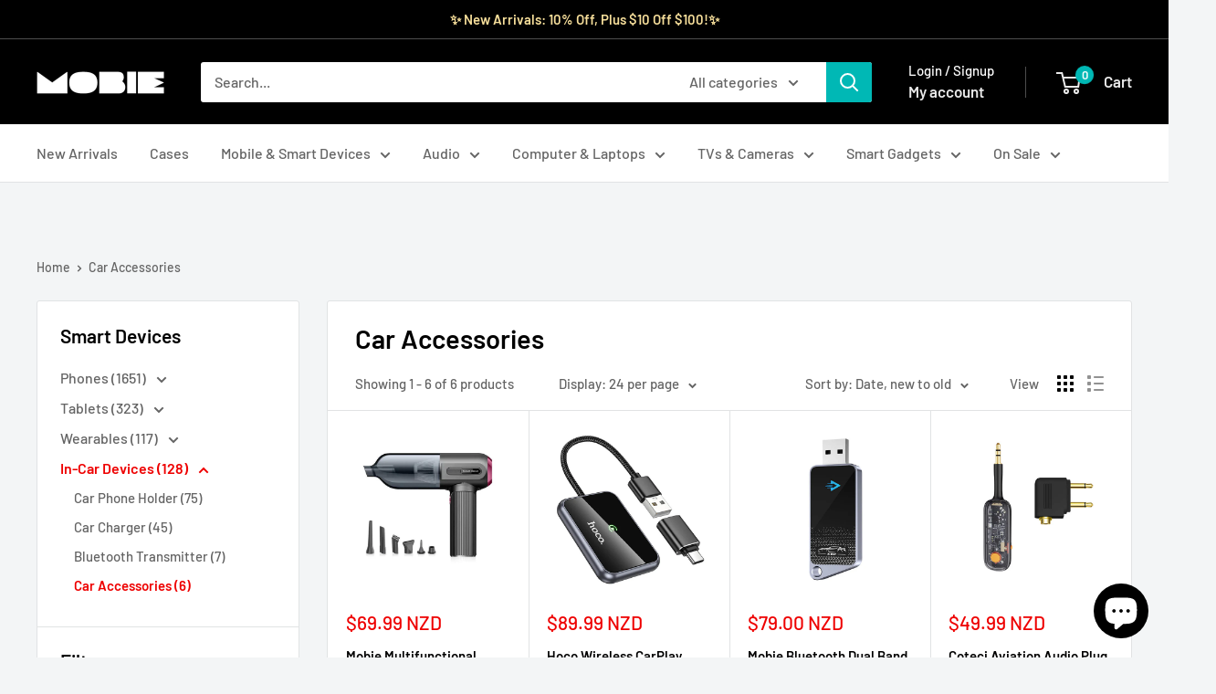

--- FILE ---
content_type: text/html; charset=utf-8
request_url: https://mobie.co.nz/collections/car-accessories
body_size: 39995
content:
<!doctype html>

<html class="no-js" lang="en">
  <head>
    <meta charset="utf-8">
    <meta name="viewport" content="width=device-width, initial-scale=1.0, height=device-height, minimum-scale=1.0, maximum-scale=1.0">
    <meta name="theme-color" content="#ee0000">

    <title>Car Accessories</title><link rel="canonical" href="https://mobie.co.nz/collections/car-accessories"><link rel="shortcut icon" href="//mobie.co.nz/cdn/shop/files/favicon96X96_96x96.png?v=1741961144" type="image/png"><link rel="preload" as="style" href="//mobie.co.nz/cdn/shop/t/13/assets/theme.css?v=75914685959000097601742369181">
    <link rel="preload" as="script" href="//mobie.co.nz/cdn/shop/t/13/assets/theme.js?v=1815320689903517791741137236">
    <link rel="preconnect" href="https://cdn.shopify.com">
    <link rel="preconnect" href="https://fonts.shopifycdn.com">
    <link rel="dns-prefetch" href="https://productreviews.shopifycdn.com">
    <link rel="dns-prefetch" href="https://ajax.googleapis.com">
    <link rel="dns-prefetch" href="https://maps.googleapis.com">
    <link rel="dns-prefetch" href="https://maps.gstatic.com">

    <meta property="og:type" content="website">
  <meta property="og:title" content="Car Accessories">
  <meta property="og:image" content="http://mobie.co.nz/cdn/shop/files/252abc385fa95ce1d766e295dabd2da.jpg?v=1752736757">
  <meta property="og:image:secure_url" content="https://mobie.co.nz/cdn/shop/files/252abc385fa95ce1d766e295dabd2da.jpg?v=1752736757">
  <meta property="og:image:width" content="800">
  <meta property="og:image:height" content="800"><meta property="og:url" content="https://mobie.co.nz/collections/car-accessories">
<meta property="og:site_name" content="Mobie"><meta name="twitter:card" content="summary"><meta name="twitter:title" content="Car Accessories">
  <meta name="twitter:description" content="">
  <meta name="twitter:image" content="https://mobie.co.nz/cdn/shop/files/252abc385fa95ce1d766e295dabd2da_600x600_crop_center.jpg?v=1752736757">
    <link rel="preload" href="//mobie.co.nz/cdn/fonts/barlow/barlow_n6.329f582a81f63f125e63c20a5a80ae9477df68e1.woff2" as="font" type="font/woff2" crossorigin><link rel="preload" href="//mobie.co.nz/cdn/fonts/barlow/barlow_n5.a193a1990790eba0cc5cca569d23799830e90f07.woff2" as="font" type="font/woff2" crossorigin><style>
  @font-face {
  font-family: Barlow;
  font-weight: 600;
  font-style: normal;
  font-display: swap;
  src: url("//mobie.co.nz/cdn/fonts/barlow/barlow_n6.329f582a81f63f125e63c20a5a80ae9477df68e1.woff2") format("woff2"),
       url("//mobie.co.nz/cdn/fonts/barlow/barlow_n6.0163402e36247bcb8b02716880d0b39568412e9e.woff") format("woff");
}

  @font-face {
  font-family: Barlow;
  font-weight: 500;
  font-style: normal;
  font-display: swap;
  src: url("//mobie.co.nz/cdn/fonts/barlow/barlow_n5.a193a1990790eba0cc5cca569d23799830e90f07.woff2") format("woff2"),
       url("//mobie.co.nz/cdn/fonts/barlow/barlow_n5.ae31c82169b1dc0715609b8cc6a610b917808358.woff") format("woff");
}

@font-face {
  font-family: Barlow;
  font-weight: 600;
  font-style: normal;
  font-display: swap;
  src: url("//mobie.co.nz/cdn/fonts/barlow/barlow_n6.329f582a81f63f125e63c20a5a80ae9477df68e1.woff2") format("woff2"),
       url("//mobie.co.nz/cdn/fonts/barlow/barlow_n6.0163402e36247bcb8b02716880d0b39568412e9e.woff") format("woff");
}

@font-face {
  font-family: Barlow;
  font-weight: 600;
  font-style: italic;
  font-display: swap;
  src: url("//mobie.co.nz/cdn/fonts/barlow/barlow_i6.5a22bd20fb27bad4d7674cc6e666fb9c77d813bb.woff2") format("woff2"),
       url("//mobie.co.nz/cdn/fonts/barlow/barlow_i6.1c8787fcb59f3add01a87f21b38c7ef797e3b3a1.woff") format("woff");
}


  @font-face {
  font-family: Barlow;
  font-weight: 700;
  font-style: normal;
  font-display: swap;
  src: url("//mobie.co.nz/cdn/fonts/barlow/barlow_n7.691d1d11f150e857dcbc1c10ef03d825bc378d81.woff2") format("woff2"),
       url("//mobie.co.nz/cdn/fonts/barlow/barlow_n7.4fdbb1cb7da0e2c2f88492243ffa2b4f91924840.woff") format("woff");
}

  @font-face {
  font-family: Barlow;
  font-weight: 500;
  font-style: italic;
  font-display: swap;
  src: url("//mobie.co.nz/cdn/fonts/barlow/barlow_i5.714d58286997b65cd479af615cfa9bb0a117a573.woff2") format("woff2"),
       url("//mobie.co.nz/cdn/fonts/barlow/barlow_i5.0120f77e6447d3b5df4bbec8ad8c2d029d87fb21.woff") format("woff");
}

  @font-face {
  font-family: Barlow;
  font-weight: 700;
  font-style: italic;
  font-display: swap;
  src: url("//mobie.co.nz/cdn/fonts/barlow/barlow_i7.50e19d6cc2ba5146fa437a5a7443c76d5d730103.woff2") format("woff2"),
       url("//mobie.co.nz/cdn/fonts/barlow/barlow_i7.47e9f98f1b094d912e6fd631cc3fe93d9f40964f.woff") format("woff");
}


  :root {
    --default-text-font-size : 15px;
    --base-text-font-size    : 16px;
    --heading-font-family    : Barlow, sans-serif;
    --heading-font-weight    : 600;
    --heading-font-style     : normal;
    --text-font-family       : Barlow, sans-serif;
    --text-font-weight       : 500;
    --text-font-style        : normal;
    --text-font-bolder-weight: 600;
    --text-link-decoration   : underline;

    --text-color               : #646464;
    --text-color-rgb           : 100, 100, 100;
    --heading-color            : #000000;
    --border-color             : #e1e3e4;
    --border-color-rgb         : 225, 227, 228;
    --form-border-color        : #d4d6d8;
    --accent-color             : #ee0000;
    --accent-color-rgb         : 238, 0, 0;
    --link-color               : #ee0000;
    --link-color-hover         : #a20000;
    --background               : #f3f5f6;
    --secondary-background     : #ffffff;
    --secondary-background-rgb : 255, 255, 255;
    --accent-background        : rgba(238, 0, 0, 0.08);

    --input-background: #ffffff;

    --error-color       : #ff0000;
    --error-background  : rgba(255, 0, 0, 0.07);
    --success-color     : #00aa00;
    --success-background: rgba(0, 170, 0, 0.11);

    --primary-button-background      : #242424;
    --primary-button-background-rgb  : 36, 36, 36;
    --primary-button-text-color      : #ffffff;
    --secondary-button-background    : #242424;
    --secondary-button-background-rgb: 36, 36, 36;
    --secondary-button-text-color    : #ffffff;

    --header-background      : #000000;
    --header-text-color      : #e9e9e9;
    --header-light-text-color: #ffffff;
    --header-border-color    : rgba(255, 255, 255, 0.3);
    --header-accent-color    : #00b8b5;

    --footer-background-color:    #000000;
    --footer-heading-text-color:  #e9e9e9;
    --footer-body-text-color:     #ffffff;
    --footer-body-text-color-rgb: 255, 255, 255;
    --footer-accent-color:        #00b8b5;
    --footer-accent-color-rgb:    0, 184, 181;
    --footer-border:              none;
    
    --flickity-arrow-color: #abb1b4;--product-on-sale-accent           : #ee0000;
    --product-on-sale-accent-rgb       : 238, 0, 0;
    --product-on-sale-color            : #ffffff;
    --product-in-stock-color           : #008a00;
    --product-low-stock-color          : #ee0000;
    --product-sold-out-color           : #8a9297;
    --product-custom-label-1-background: #008a00;
    --product-custom-label-1-color     : #ffffff;
    --product-custom-label-2-background: #00b8b5;
    --product-custom-label-2-color     : #ffffff;
    --product-review-star-color        : #ffbd00;

    --mobile-container-gutter : 20px;
    --desktop-container-gutter: 40px;

    /* Shopify related variables */
    --payment-terms-background-color: #f3f5f6;
  }
</style>

<script>
  // IE11 does not have support for CSS variables, so we have to polyfill them
  if (!(((window || {}).CSS || {}).supports && window.CSS.supports('(--a: 0)'))) {
    const script = document.createElement('script');
    script.type = 'text/javascript';
    script.src = 'https://cdn.jsdelivr.net/npm/css-vars-ponyfill@2';
    script.onload = function() {
      cssVars({});
    };

    document.getElementsByTagName('head')[0].appendChild(script);
  }
</script>


    <script>window.performance && window.performance.mark && window.performance.mark('shopify.content_for_header.start');</script><meta name="google-site-verification" content="2XojieZJ-7LOhJQ14QNGKktwEedkUPJP4nIofv3yZA4">
<meta id="shopify-digital-wallet" name="shopify-digital-wallet" content="/77969522966/digital_wallets/dialog">
<meta name="shopify-checkout-api-token" content="b7fc9a088d17f8d62cf5b78ef6f87162">
<meta id="in-context-paypal-metadata" data-shop-id="77969522966" data-venmo-supported="false" data-environment="production" data-locale="en_US" data-paypal-v4="true" data-currency="NZD">
<link rel="alternate" type="application/atom+xml" title="Feed" href="/collections/car-accessories.atom" />
<link rel="alternate" type="application/json+oembed" href="https://mobie.co.nz/collections/car-accessories.oembed">
<script async="async" src="/checkouts/internal/preloads.js?locale=en-NZ"></script>
<link rel="preconnect" href="https://shop.app" crossorigin="anonymous">
<script async="async" src="https://shop.app/checkouts/internal/preloads.js?locale=en-NZ&shop_id=77969522966" crossorigin="anonymous"></script>
<script id="apple-pay-shop-capabilities" type="application/json">{"shopId":77969522966,"countryCode":"NZ","currencyCode":"NZD","merchantCapabilities":["supports3DS"],"merchantId":"gid:\/\/shopify\/Shop\/77969522966","merchantName":"Mobie","requiredBillingContactFields":["postalAddress","email","phone"],"requiredShippingContactFields":["postalAddress","email","phone"],"shippingType":"shipping","supportedNetworks":["visa","masterCard","amex","jcb"],"total":{"type":"pending","label":"Mobie","amount":"1.00"},"shopifyPaymentsEnabled":true,"supportsSubscriptions":true}</script>
<script id="shopify-features" type="application/json">{"accessToken":"b7fc9a088d17f8d62cf5b78ef6f87162","betas":["rich-media-storefront-analytics"],"domain":"mobie.co.nz","predictiveSearch":true,"shopId":77969522966,"locale":"en"}</script>
<script>var Shopify = Shopify || {};
Shopify.shop = "78a72d.myshopify.com";
Shopify.locale = "en";
Shopify.currency = {"active":"NZD","rate":"1.0"};
Shopify.country = "NZ";
Shopify.theme = {"name":"Warehouse","id":176750526742,"schema_name":"Warehouse","schema_version":"6.3.0","theme_store_id":871,"role":"main"};
Shopify.theme.handle = "null";
Shopify.theme.style = {"id":null,"handle":null};
Shopify.cdnHost = "mobie.co.nz/cdn";
Shopify.routes = Shopify.routes || {};
Shopify.routes.root = "/";</script>
<script type="module">!function(o){(o.Shopify=o.Shopify||{}).modules=!0}(window);</script>
<script>!function(o){function n(){var o=[];function n(){o.push(Array.prototype.slice.apply(arguments))}return n.q=o,n}var t=o.Shopify=o.Shopify||{};t.loadFeatures=n(),t.autoloadFeatures=n()}(window);</script>
<script>
  window.ShopifyPay = window.ShopifyPay || {};
  window.ShopifyPay.apiHost = "shop.app\/pay";
  window.ShopifyPay.redirectState = null;
</script>
<script id="shop-js-analytics" type="application/json">{"pageType":"collection"}</script>
<script defer="defer" async type="module" src="//mobie.co.nz/cdn/shopifycloud/shop-js/modules/v2/client.init-shop-cart-sync_BT-GjEfc.en.esm.js"></script>
<script defer="defer" async type="module" src="//mobie.co.nz/cdn/shopifycloud/shop-js/modules/v2/chunk.common_D58fp_Oc.esm.js"></script>
<script defer="defer" async type="module" src="//mobie.co.nz/cdn/shopifycloud/shop-js/modules/v2/chunk.modal_xMitdFEc.esm.js"></script>
<script type="module">
  await import("//mobie.co.nz/cdn/shopifycloud/shop-js/modules/v2/client.init-shop-cart-sync_BT-GjEfc.en.esm.js");
await import("//mobie.co.nz/cdn/shopifycloud/shop-js/modules/v2/chunk.common_D58fp_Oc.esm.js");
await import("//mobie.co.nz/cdn/shopifycloud/shop-js/modules/v2/chunk.modal_xMitdFEc.esm.js");

  window.Shopify.SignInWithShop?.initShopCartSync?.({"fedCMEnabled":true,"windoidEnabled":true});

</script>
<script>
  window.Shopify = window.Shopify || {};
  if (!window.Shopify.featureAssets) window.Shopify.featureAssets = {};
  window.Shopify.featureAssets['shop-js'] = {"shop-cart-sync":["modules/v2/client.shop-cart-sync_DZOKe7Ll.en.esm.js","modules/v2/chunk.common_D58fp_Oc.esm.js","modules/v2/chunk.modal_xMitdFEc.esm.js"],"init-fed-cm":["modules/v2/client.init-fed-cm_B6oLuCjv.en.esm.js","modules/v2/chunk.common_D58fp_Oc.esm.js","modules/v2/chunk.modal_xMitdFEc.esm.js"],"shop-cash-offers":["modules/v2/client.shop-cash-offers_D2sdYoxE.en.esm.js","modules/v2/chunk.common_D58fp_Oc.esm.js","modules/v2/chunk.modal_xMitdFEc.esm.js"],"shop-login-button":["modules/v2/client.shop-login-button_QeVjl5Y3.en.esm.js","modules/v2/chunk.common_D58fp_Oc.esm.js","modules/v2/chunk.modal_xMitdFEc.esm.js"],"pay-button":["modules/v2/client.pay-button_DXTOsIq6.en.esm.js","modules/v2/chunk.common_D58fp_Oc.esm.js","modules/v2/chunk.modal_xMitdFEc.esm.js"],"shop-button":["modules/v2/client.shop-button_DQZHx9pm.en.esm.js","modules/v2/chunk.common_D58fp_Oc.esm.js","modules/v2/chunk.modal_xMitdFEc.esm.js"],"avatar":["modules/v2/client.avatar_BTnouDA3.en.esm.js"],"init-windoid":["modules/v2/client.init-windoid_CR1B-cfM.en.esm.js","modules/v2/chunk.common_D58fp_Oc.esm.js","modules/v2/chunk.modal_xMitdFEc.esm.js"],"init-shop-for-new-customer-accounts":["modules/v2/client.init-shop-for-new-customer-accounts_C_vY_xzh.en.esm.js","modules/v2/client.shop-login-button_QeVjl5Y3.en.esm.js","modules/v2/chunk.common_D58fp_Oc.esm.js","modules/v2/chunk.modal_xMitdFEc.esm.js"],"init-shop-email-lookup-coordinator":["modules/v2/client.init-shop-email-lookup-coordinator_BI7n9ZSv.en.esm.js","modules/v2/chunk.common_D58fp_Oc.esm.js","modules/v2/chunk.modal_xMitdFEc.esm.js"],"init-shop-cart-sync":["modules/v2/client.init-shop-cart-sync_BT-GjEfc.en.esm.js","modules/v2/chunk.common_D58fp_Oc.esm.js","modules/v2/chunk.modal_xMitdFEc.esm.js"],"shop-toast-manager":["modules/v2/client.shop-toast-manager_DiYdP3xc.en.esm.js","modules/v2/chunk.common_D58fp_Oc.esm.js","modules/v2/chunk.modal_xMitdFEc.esm.js"],"init-customer-accounts":["modules/v2/client.init-customer-accounts_D9ZNqS-Q.en.esm.js","modules/v2/client.shop-login-button_QeVjl5Y3.en.esm.js","modules/v2/chunk.common_D58fp_Oc.esm.js","modules/v2/chunk.modal_xMitdFEc.esm.js"],"init-customer-accounts-sign-up":["modules/v2/client.init-customer-accounts-sign-up_iGw4briv.en.esm.js","modules/v2/client.shop-login-button_QeVjl5Y3.en.esm.js","modules/v2/chunk.common_D58fp_Oc.esm.js","modules/v2/chunk.modal_xMitdFEc.esm.js"],"shop-follow-button":["modules/v2/client.shop-follow-button_CqMgW2wH.en.esm.js","modules/v2/chunk.common_D58fp_Oc.esm.js","modules/v2/chunk.modal_xMitdFEc.esm.js"],"checkout-modal":["modules/v2/client.checkout-modal_xHeaAweL.en.esm.js","modules/v2/chunk.common_D58fp_Oc.esm.js","modules/v2/chunk.modal_xMitdFEc.esm.js"],"shop-login":["modules/v2/client.shop-login_D91U-Q7h.en.esm.js","modules/v2/chunk.common_D58fp_Oc.esm.js","modules/v2/chunk.modal_xMitdFEc.esm.js"],"lead-capture":["modules/v2/client.lead-capture_BJmE1dJe.en.esm.js","modules/v2/chunk.common_D58fp_Oc.esm.js","modules/v2/chunk.modal_xMitdFEc.esm.js"],"payment-terms":["modules/v2/client.payment-terms_Ci9AEqFq.en.esm.js","modules/v2/chunk.common_D58fp_Oc.esm.js","modules/v2/chunk.modal_xMitdFEc.esm.js"]};
</script>
<script>(function() {
  var isLoaded = false;
  function asyncLoad() {
    if (isLoaded) return;
    isLoaded = true;
    var urls = ["https:\/\/static.klaviyo.com\/onsite\/js\/klaviyo.js?company_id=RSm9WH\u0026shop=78a72d.myshopify.com","https:\/\/static.klaviyo.com\/onsite\/js\/klaviyo.js?company_id=SrjEFY\u0026shop=78a72d.myshopify.com","\/\/cdn.shopify.com\/proxy\/8e92b1cbccebcaf4eccd612832647cf1536da83beb63f37e555f82c09009ac6d\/d1639lhkj5l89m.cloudfront.net\/js\/storefront\/uppromote.js?shop=78a72d.myshopify.com\u0026sp-cache-control=cHVibGljLCBtYXgtYWdlPTkwMA"];
    for (var i = 0; i < urls.length; i++) {
      var s = document.createElement('script');
      s.type = 'text/javascript';
      s.async = true;
      s.src = urls[i];
      var x = document.getElementsByTagName('script')[0];
      x.parentNode.insertBefore(s, x);
    }
  };
  if(window.attachEvent) {
    window.attachEvent('onload', asyncLoad);
  } else {
    window.addEventListener('load', asyncLoad, false);
  }
})();</script>
<script id="__st">var __st={"a":77969522966,"offset":46800,"reqid":"520d065a-19de-4743-8253-6758398eb5a0-1769514573","pageurl":"mobie.co.nz\/collections\/car-accessories","u":"92dd4e395ad0","p":"collection","rtyp":"collection","rid":455978680598};</script>
<script>window.ShopifyPaypalV4VisibilityTracking = true;</script>
<script id="captcha-bootstrap">!function(){'use strict';const t='contact',e='account',n='new_comment',o=[[t,t],['blogs',n],['comments',n],[t,'customer']],c=[[e,'customer_login'],[e,'guest_login'],[e,'recover_customer_password'],[e,'create_customer']],r=t=>t.map((([t,e])=>`form[action*='/${t}']:not([data-nocaptcha='true']) input[name='form_type'][value='${e}']`)).join(','),a=t=>()=>t?[...document.querySelectorAll(t)].map((t=>t.form)):[];function s(){const t=[...o],e=r(t);return a(e)}const i='password',u='form_key',d=['recaptcha-v3-token','g-recaptcha-response','h-captcha-response',i],f=()=>{try{return window.sessionStorage}catch{return}},m='__shopify_v',_=t=>t.elements[u];function p(t,e,n=!1){try{const o=window.sessionStorage,c=JSON.parse(o.getItem(e)),{data:r}=function(t){const{data:e,action:n}=t;return t[m]||n?{data:e,action:n}:{data:t,action:n}}(c);for(const[e,n]of Object.entries(r))t.elements[e]&&(t.elements[e].value=n);n&&o.removeItem(e)}catch(o){console.error('form repopulation failed',{error:o})}}const l='form_type',E='cptcha';function T(t){t.dataset[E]=!0}const w=window,h=w.document,L='Shopify',v='ce_forms',y='captcha';let A=!1;((t,e)=>{const n=(g='f06e6c50-85a8-45c8-87d0-21a2b65856fe',I='https://cdn.shopify.com/shopifycloud/storefront-forms-hcaptcha/ce_storefront_forms_captcha_hcaptcha.v1.5.2.iife.js',D={infoText:'Protected by hCaptcha',privacyText:'Privacy',termsText:'Terms'},(t,e,n)=>{const o=w[L][v],c=o.bindForm;if(c)return c(t,g,e,D).then(n);var r;o.q.push([[t,g,e,D],n]),r=I,A||(h.body.append(Object.assign(h.createElement('script'),{id:'captcha-provider',async:!0,src:r})),A=!0)});var g,I,D;w[L]=w[L]||{},w[L][v]=w[L][v]||{},w[L][v].q=[],w[L][y]=w[L][y]||{},w[L][y].protect=function(t,e){n(t,void 0,e),T(t)},Object.freeze(w[L][y]),function(t,e,n,w,h,L){const[v,y,A,g]=function(t,e,n){const i=e?o:[],u=t?c:[],d=[...i,...u],f=r(d),m=r(i),_=r(d.filter((([t,e])=>n.includes(e))));return[a(f),a(m),a(_),s()]}(w,h,L),I=t=>{const e=t.target;return e instanceof HTMLFormElement?e:e&&e.form},D=t=>v().includes(t);t.addEventListener('submit',(t=>{const e=I(t);if(!e)return;const n=D(e)&&!e.dataset.hcaptchaBound&&!e.dataset.recaptchaBound,o=_(e),c=g().includes(e)&&(!o||!o.value);(n||c)&&t.preventDefault(),c&&!n&&(function(t){try{if(!f())return;!function(t){const e=f();if(!e)return;const n=_(t);if(!n)return;const o=n.value;o&&e.removeItem(o)}(t);const e=Array.from(Array(32),(()=>Math.random().toString(36)[2])).join('');!function(t,e){_(t)||t.append(Object.assign(document.createElement('input'),{type:'hidden',name:u})),t.elements[u].value=e}(t,e),function(t,e){const n=f();if(!n)return;const o=[...t.querySelectorAll(`input[type='${i}']`)].map((({name:t})=>t)),c=[...d,...o],r={};for(const[a,s]of new FormData(t).entries())c.includes(a)||(r[a]=s);n.setItem(e,JSON.stringify({[m]:1,action:t.action,data:r}))}(t,e)}catch(e){console.error('failed to persist form',e)}}(e),e.submit())}));const S=(t,e)=>{t&&!t.dataset[E]&&(n(t,e.some((e=>e===t))),T(t))};for(const o of['focusin','change'])t.addEventListener(o,(t=>{const e=I(t);D(e)&&S(e,y())}));const B=e.get('form_key'),M=e.get(l),P=B&&M;t.addEventListener('DOMContentLoaded',(()=>{const t=y();if(P)for(const e of t)e.elements[l].value===M&&p(e,B);[...new Set([...A(),...v().filter((t=>'true'===t.dataset.shopifyCaptcha))])].forEach((e=>S(e,t)))}))}(h,new URLSearchParams(w.location.search),n,t,e,['guest_login'])})(!0,!0)}();</script>
<script integrity="sha256-4kQ18oKyAcykRKYeNunJcIwy7WH5gtpwJnB7kiuLZ1E=" data-source-attribution="shopify.loadfeatures" defer="defer" src="//mobie.co.nz/cdn/shopifycloud/storefront/assets/storefront/load_feature-a0a9edcb.js" crossorigin="anonymous"></script>
<script crossorigin="anonymous" defer="defer" src="//mobie.co.nz/cdn/shopifycloud/storefront/assets/shopify_pay/storefront-65b4c6d7.js?v=20250812"></script>
<script data-source-attribution="shopify.dynamic_checkout.dynamic.init">var Shopify=Shopify||{};Shopify.PaymentButton=Shopify.PaymentButton||{isStorefrontPortableWallets:!0,init:function(){window.Shopify.PaymentButton.init=function(){};var t=document.createElement("script");t.src="https://mobie.co.nz/cdn/shopifycloud/portable-wallets/latest/portable-wallets.en.js",t.type="module",document.head.appendChild(t)}};
</script>
<script data-source-attribution="shopify.dynamic_checkout.buyer_consent">
  function portableWalletsHideBuyerConsent(e){var t=document.getElementById("shopify-buyer-consent"),n=document.getElementById("shopify-subscription-policy-button");t&&n&&(t.classList.add("hidden"),t.setAttribute("aria-hidden","true"),n.removeEventListener("click",e))}function portableWalletsShowBuyerConsent(e){var t=document.getElementById("shopify-buyer-consent"),n=document.getElementById("shopify-subscription-policy-button");t&&n&&(t.classList.remove("hidden"),t.removeAttribute("aria-hidden"),n.addEventListener("click",e))}window.Shopify?.PaymentButton&&(window.Shopify.PaymentButton.hideBuyerConsent=portableWalletsHideBuyerConsent,window.Shopify.PaymentButton.showBuyerConsent=portableWalletsShowBuyerConsent);
</script>
<script data-source-attribution="shopify.dynamic_checkout.cart.bootstrap">document.addEventListener("DOMContentLoaded",(function(){function t(){return document.querySelector("shopify-accelerated-checkout-cart, shopify-accelerated-checkout")}if(t())Shopify.PaymentButton.init();else{new MutationObserver((function(e,n){t()&&(Shopify.PaymentButton.init(),n.disconnect())})).observe(document.body,{childList:!0,subtree:!0})}}));
</script>
<link id="shopify-accelerated-checkout-styles" rel="stylesheet" media="screen" href="https://mobie.co.nz/cdn/shopifycloud/portable-wallets/latest/accelerated-checkout-backwards-compat.css" crossorigin="anonymous">
<style id="shopify-accelerated-checkout-cart">
        #shopify-buyer-consent {
  margin-top: 1em;
  display: inline-block;
  width: 100%;
}

#shopify-buyer-consent.hidden {
  display: none;
}

#shopify-subscription-policy-button {
  background: none;
  border: none;
  padding: 0;
  text-decoration: underline;
  font-size: inherit;
  cursor: pointer;
}

#shopify-subscription-policy-button::before {
  box-shadow: none;
}

      </style>

<script>window.performance && window.performance.mark && window.performance.mark('shopify.content_for_header.end');</script>

    <link rel="stylesheet" href="//mobie.co.nz/cdn/shop/t/13/assets/theme.css?v=75914685959000097601742369181">

    <script type="application/ld+json">
  {
    "@context": "https://schema.org",
    "@type": "BreadcrumbList",
    "itemListElement": [{
        "@type": "ListItem",
        "position": 1,
        "name": "Home",
        "item": "https://mobie.co.nz"
      },{
            "@type": "ListItem",
            "position": 2,
            "name": "Car Accessories",
            "item": "https://mobie.co.nz/collections/car-accessories"
          }]
  }
</script>

    <script>
      // This allows to expose several variables to the global scope, to be used in scripts
      window.theme = {
        pageType: "collection",
        cartCount: 0,
        moneyFormat: "${{amount}}",
        moneyWithCurrencyFormat: "${{amount}} NZD",
        currencyCodeEnabled: true,
        showDiscount: true,
        discountMode: "percentage",
        cartType: "drawer"
      };

      window.routes = {
        rootUrl: "\/",
        rootUrlWithoutSlash: '',
        cartUrl: "\/cart",
        cartAddUrl: "\/cart\/add",
        cartChangeUrl: "\/cart\/change",
        searchUrl: "\/search",
        productRecommendationsUrl: "\/recommendations\/products"
      };

      window.languages = {
        productRegularPrice: "Regular price",
        productSalePrice: "Sale price",
        collectionOnSaleLabel: "Save {{savings}}",
        productFormUnavailable: "Unavailable",
        productFormAddToCart: "Add to cart",
        productFormPreOrder: "Pre-order",
        productFormSoldOut: "Sold out",
        productAdded: "Product has been added to your cart",
        productAddedShort: "Added!",
        shippingEstimatorNoResults: "No shipping could be found for your address.",
        shippingEstimatorOneResult: "There is one shipping rate for your address:",
        shippingEstimatorMultipleResults: "There are {{count}} shipping rates for your address:",
        shippingEstimatorErrors: "There are some errors:"
      };

      document.documentElement.className = document.documentElement.className.replace('no-js', 'js');
    </script><script src="//mobie.co.nz/cdn/shop/t/13/assets/theme.js?v=1815320689903517791741137236" defer></script>
    <script src="//mobie.co.nz/cdn/shop/t/13/assets/custom.js?v=102476495355921946141741137236" defer></script><script>
        (function () {
          window.onpageshow = function() {
            // We force re-freshing the cart content onpageshow, as most browsers will serve a cache copy when hitting the
            // back button, which cause staled data
            document.documentElement.dispatchEvent(new CustomEvent('cart:refresh', {
              bubbles: true,
              detail: {scrollToTop: false}
            }));
          };
        })();
      </script><!-- BEGIN app block: shopify://apps/simprosys-google-shopping-feed/blocks/core_settings_block/1f0b859e-9fa6-4007-97e8-4513aff5ff3b --><!-- BEGIN: GSF App Core Tags & Scripts by Simprosys Google Shopping Feed -->









<!-- END: GSF App Core Tags & Scripts by Simprosys Google Shopping Feed -->
<!-- END app block --><!-- BEGIN app block: shopify://apps/frequently-bought/blocks/app-embed-block/b1a8cbea-c844-4842-9529-7c62dbab1b1f --><script>
    window.codeblackbelt = window.codeblackbelt || {};
    window.codeblackbelt.shop = window.codeblackbelt.shop || '78a72d.myshopify.com';
    </script><script src="//cdn.codeblackbelt.com/widgets/frequently-bought-together/bootstrap.min.js?version=2026012800+1300" async></script>
 <!-- END app block --><!-- BEGIN app block: shopify://apps/klaviyo-email-marketing-sms/blocks/klaviyo-onsite-embed/2632fe16-c075-4321-a88b-50b567f42507 -->












  <script async src="https://static.klaviyo.com/onsite/js/SrjEFY/klaviyo.js?company_id=SrjEFY"></script>
  <script>!function(){if(!window.klaviyo){window._klOnsite=window._klOnsite||[];try{window.klaviyo=new Proxy({},{get:function(n,i){return"push"===i?function(){var n;(n=window._klOnsite).push.apply(n,arguments)}:function(){for(var n=arguments.length,o=new Array(n),w=0;w<n;w++)o[w]=arguments[w];var t="function"==typeof o[o.length-1]?o.pop():void 0,e=new Promise((function(n){window._klOnsite.push([i].concat(o,[function(i){t&&t(i),n(i)}]))}));return e}}})}catch(n){window.klaviyo=window.klaviyo||[],window.klaviyo.push=function(){var n;(n=window._klOnsite).push.apply(n,arguments)}}}}();</script>

  




  <script>
    window.klaviyoReviewsProductDesignMode = false
  </script>







<!-- END app block --><script src="https://cdn.shopify.com/extensions/e8878072-2f6b-4e89-8082-94b04320908d/inbox-1254/assets/inbox-chat-loader.js" type="text/javascript" defer="defer"></script>
<link href="https://monorail-edge.shopifysvc.com" rel="dns-prefetch">
<script>(function(){if ("sendBeacon" in navigator && "performance" in window) {try {var session_token_from_headers = performance.getEntriesByType('navigation')[0].serverTiming.find(x => x.name == '_s').description;} catch {var session_token_from_headers = undefined;}var session_cookie_matches = document.cookie.match(/_shopify_s=([^;]*)/);var session_token_from_cookie = session_cookie_matches && session_cookie_matches.length === 2 ? session_cookie_matches[1] : "";var session_token = session_token_from_headers || session_token_from_cookie || "";function handle_abandonment_event(e) {var entries = performance.getEntries().filter(function(entry) {return /monorail-edge.shopifysvc.com/.test(entry.name);});if (!window.abandonment_tracked && entries.length === 0) {window.abandonment_tracked = true;var currentMs = Date.now();var navigation_start = performance.timing.navigationStart;var payload = {shop_id: 77969522966,url: window.location.href,navigation_start,duration: currentMs - navigation_start,session_token,page_type: "collection"};window.navigator.sendBeacon("https://monorail-edge.shopifysvc.com/v1/produce", JSON.stringify({schema_id: "online_store_buyer_site_abandonment/1.1",payload: payload,metadata: {event_created_at_ms: currentMs,event_sent_at_ms: currentMs}}));}}window.addEventListener('pagehide', handle_abandonment_event);}}());</script>
<script id="web-pixels-manager-setup">(function e(e,d,r,n,o){if(void 0===o&&(o={}),!Boolean(null===(a=null===(i=window.Shopify)||void 0===i?void 0:i.analytics)||void 0===a?void 0:a.replayQueue)){var i,a;window.Shopify=window.Shopify||{};var t=window.Shopify;t.analytics=t.analytics||{};var s=t.analytics;s.replayQueue=[],s.publish=function(e,d,r){return s.replayQueue.push([e,d,r]),!0};try{self.performance.mark("wpm:start")}catch(e){}var l=function(){var e={modern:/Edge?\/(1{2}[4-9]|1[2-9]\d|[2-9]\d{2}|\d{4,})\.\d+(\.\d+|)|Firefox\/(1{2}[4-9]|1[2-9]\d|[2-9]\d{2}|\d{4,})\.\d+(\.\d+|)|Chrom(ium|e)\/(9{2}|\d{3,})\.\d+(\.\d+|)|(Maci|X1{2}).+ Version\/(15\.\d+|(1[6-9]|[2-9]\d|\d{3,})\.\d+)([,.]\d+|)( \(\w+\)|)( Mobile\/\w+|) Safari\/|Chrome.+OPR\/(9{2}|\d{3,})\.\d+\.\d+|(CPU[ +]OS|iPhone[ +]OS|CPU[ +]iPhone|CPU IPhone OS|CPU iPad OS)[ +]+(15[._]\d+|(1[6-9]|[2-9]\d|\d{3,})[._]\d+)([._]\d+|)|Android:?[ /-](13[3-9]|1[4-9]\d|[2-9]\d{2}|\d{4,})(\.\d+|)(\.\d+|)|Android.+Firefox\/(13[5-9]|1[4-9]\d|[2-9]\d{2}|\d{4,})\.\d+(\.\d+|)|Android.+Chrom(ium|e)\/(13[3-9]|1[4-9]\d|[2-9]\d{2}|\d{4,})\.\d+(\.\d+|)|SamsungBrowser\/([2-9]\d|\d{3,})\.\d+/,legacy:/Edge?\/(1[6-9]|[2-9]\d|\d{3,})\.\d+(\.\d+|)|Firefox\/(5[4-9]|[6-9]\d|\d{3,})\.\d+(\.\d+|)|Chrom(ium|e)\/(5[1-9]|[6-9]\d|\d{3,})\.\d+(\.\d+|)([\d.]+$|.*Safari\/(?![\d.]+ Edge\/[\d.]+$))|(Maci|X1{2}).+ Version\/(10\.\d+|(1[1-9]|[2-9]\d|\d{3,})\.\d+)([,.]\d+|)( \(\w+\)|)( Mobile\/\w+|) Safari\/|Chrome.+OPR\/(3[89]|[4-9]\d|\d{3,})\.\d+\.\d+|(CPU[ +]OS|iPhone[ +]OS|CPU[ +]iPhone|CPU IPhone OS|CPU iPad OS)[ +]+(10[._]\d+|(1[1-9]|[2-9]\d|\d{3,})[._]\d+)([._]\d+|)|Android:?[ /-](13[3-9]|1[4-9]\d|[2-9]\d{2}|\d{4,})(\.\d+|)(\.\d+|)|Mobile Safari.+OPR\/([89]\d|\d{3,})\.\d+\.\d+|Android.+Firefox\/(13[5-9]|1[4-9]\d|[2-9]\d{2}|\d{4,})\.\d+(\.\d+|)|Android.+Chrom(ium|e)\/(13[3-9]|1[4-9]\d|[2-9]\d{2}|\d{4,})\.\d+(\.\d+|)|Android.+(UC? ?Browser|UCWEB|U3)[ /]?(15\.([5-9]|\d{2,})|(1[6-9]|[2-9]\d|\d{3,})\.\d+)\.\d+|SamsungBrowser\/(5\.\d+|([6-9]|\d{2,})\.\d+)|Android.+MQ{2}Browser\/(14(\.(9|\d{2,})|)|(1[5-9]|[2-9]\d|\d{3,})(\.\d+|))(\.\d+|)|K[Aa][Ii]OS\/(3\.\d+|([4-9]|\d{2,})\.\d+)(\.\d+|)/},d=e.modern,r=e.legacy,n=navigator.userAgent;return n.match(d)?"modern":n.match(r)?"legacy":"unknown"}(),u="modern"===l?"modern":"legacy",c=(null!=n?n:{modern:"",legacy:""})[u],f=function(e){return[e.baseUrl,"/wpm","/b",e.hashVersion,"modern"===e.buildTarget?"m":"l",".js"].join("")}({baseUrl:d,hashVersion:r,buildTarget:u}),m=function(e){var d=e.version,r=e.bundleTarget,n=e.surface,o=e.pageUrl,i=e.monorailEndpoint;return{emit:function(e){var a=e.status,t=e.errorMsg,s=(new Date).getTime(),l=JSON.stringify({metadata:{event_sent_at_ms:s},events:[{schema_id:"web_pixels_manager_load/3.1",payload:{version:d,bundle_target:r,page_url:o,status:a,surface:n,error_msg:t},metadata:{event_created_at_ms:s}}]});if(!i)return console&&console.warn&&console.warn("[Web Pixels Manager] No Monorail endpoint provided, skipping logging."),!1;try{return self.navigator.sendBeacon.bind(self.navigator)(i,l)}catch(e){}var u=new XMLHttpRequest;try{return u.open("POST",i,!0),u.setRequestHeader("Content-Type","text/plain"),u.send(l),!0}catch(e){return console&&console.warn&&console.warn("[Web Pixels Manager] Got an unhandled error while logging to Monorail."),!1}}}}({version:r,bundleTarget:l,surface:e.surface,pageUrl:self.location.href,monorailEndpoint:e.monorailEndpoint});try{o.browserTarget=l,function(e){var d=e.src,r=e.async,n=void 0===r||r,o=e.onload,i=e.onerror,a=e.sri,t=e.scriptDataAttributes,s=void 0===t?{}:t,l=document.createElement("script"),u=document.querySelector("head"),c=document.querySelector("body");if(l.async=n,l.src=d,a&&(l.integrity=a,l.crossOrigin="anonymous"),s)for(var f in s)if(Object.prototype.hasOwnProperty.call(s,f))try{l.dataset[f]=s[f]}catch(e){}if(o&&l.addEventListener("load",o),i&&l.addEventListener("error",i),u)u.appendChild(l);else{if(!c)throw new Error("Did not find a head or body element to append the script");c.appendChild(l)}}({src:f,async:!0,onload:function(){if(!function(){var e,d;return Boolean(null===(d=null===(e=window.Shopify)||void 0===e?void 0:e.analytics)||void 0===d?void 0:d.initialized)}()){var d=window.webPixelsManager.init(e)||void 0;if(d){var r=window.Shopify.analytics;r.replayQueue.forEach((function(e){var r=e[0],n=e[1],o=e[2];d.publishCustomEvent(r,n,o)})),r.replayQueue=[],r.publish=d.publishCustomEvent,r.visitor=d.visitor,r.initialized=!0}}},onerror:function(){return m.emit({status:"failed",errorMsg:"".concat(f," has failed to load")})},sri:function(e){var d=/^sha384-[A-Za-z0-9+/=]+$/;return"string"==typeof e&&d.test(e)}(c)?c:"",scriptDataAttributes:o}),m.emit({status:"loading"})}catch(e){m.emit({status:"failed",errorMsg:(null==e?void 0:e.message)||"Unknown error"})}}})({shopId: 77969522966,storefrontBaseUrl: "https://mobie.co.nz",extensionsBaseUrl: "https://extensions.shopifycdn.com/cdn/shopifycloud/web-pixels-manager",monorailEndpoint: "https://monorail-edge.shopifysvc.com/unstable/produce_batch",surface: "storefront-renderer",enabledBetaFlags: ["2dca8a86"],webPixelsConfigList: [{"id":"2147287318","configuration":"{\"accountID\":\"SrjEFY\",\"webPixelConfig\":\"eyJlbmFibGVBZGRlZFRvQ2FydEV2ZW50cyI6IHRydWV9\"}","eventPayloadVersion":"v1","runtimeContext":"STRICT","scriptVersion":"524f6c1ee37bacdca7657a665bdca589","type":"APP","apiClientId":123074,"privacyPurposes":["ANALYTICS","MARKETING"],"dataSharingAdjustments":{"protectedCustomerApprovalScopes":["read_customer_address","read_customer_email","read_customer_name","read_customer_personal_data","read_customer_phone"]}},{"id":"2122252566","configuration":"{\"shopId\":\"243326\",\"env\":\"production\",\"metaData\":\"[]\"}","eventPayloadVersion":"v1","runtimeContext":"STRICT","scriptVersion":"c5d4d7bbb4a4a4292a8a7b5334af7e3d","type":"APP","apiClientId":2773553,"privacyPurposes":[],"dataSharingAdjustments":{"protectedCustomerApprovalScopes":["read_customer_address","read_customer_email","read_customer_name","read_customer_personal_data","read_customer_phone"]}},{"id":"809042198","configuration":"{\"config\":\"{\\\"pixel_id\\\":\\\"G-9GG4YB0K41\\\",\\\"target_country\\\":\\\"NZ\\\",\\\"gtag_events\\\":[{\\\"type\\\":\\\"begin_checkout\\\",\\\"action_label\\\":\\\"G-9GG4YB0K41\\\"},{\\\"type\\\":\\\"search\\\",\\\"action_label\\\":\\\"G-9GG4YB0K41\\\"},{\\\"type\\\":\\\"view_item\\\",\\\"action_label\\\":[\\\"G-9GG4YB0K41\\\",\\\"MC-JHDEZFFEPE\\\"]},{\\\"type\\\":\\\"purchase\\\",\\\"action_label\\\":[\\\"G-9GG4YB0K41\\\",\\\"MC-JHDEZFFEPE\\\"]},{\\\"type\\\":\\\"page_view\\\",\\\"action_label\\\":[\\\"G-9GG4YB0K41\\\",\\\"MC-JHDEZFFEPE\\\"]},{\\\"type\\\":\\\"add_payment_info\\\",\\\"action_label\\\":\\\"G-9GG4YB0K41\\\"},{\\\"type\\\":\\\"add_to_cart\\\",\\\"action_label\\\":\\\"G-9GG4YB0K41\\\"}],\\\"enable_monitoring_mode\\\":false}\"}","eventPayloadVersion":"v1","runtimeContext":"OPEN","scriptVersion":"b2a88bafab3e21179ed38636efcd8a93","type":"APP","apiClientId":1780363,"privacyPurposes":[],"dataSharingAdjustments":{"protectedCustomerApprovalScopes":["read_customer_address","read_customer_email","read_customer_name","read_customer_personal_data","read_customer_phone"]}},{"id":"412975382","configuration":"{\"pixel_id\":\"6495996537092925\",\"pixel_type\":\"facebook_pixel\",\"metaapp_system_user_token\":\"-\"}","eventPayloadVersion":"v1","runtimeContext":"OPEN","scriptVersion":"ca16bc87fe92b6042fbaa3acc2fbdaa6","type":"APP","apiClientId":2329312,"privacyPurposes":["ANALYTICS","MARKETING","SALE_OF_DATA"],"dataSharingAdjustments":{"protectedCustomerApprovalScopes":["read_customer_address","read_customer_email","read_customer_name","read_customer_personal_data","read_customer_phone"]}},{"id":"154960150","eventPayloadVersion":"1","runtimeContext":"LAX","scriptVersion":"1","type":"CUSTOM","privacyPurposes":["SALE_OF_DATA"],"name":"Google Analytics 4 Tracking"},{"id":"167084310","eventPayloadVersion":"1","runtimeContext":"LAX","scriptVersion":"2","type":"CUSTOM","privacyPurposes":["ANALYTICS","MARKETING","PREFERENCES","SALE_OF_DATA"],"name":"simprosy谷歌广告同步像素-250605"},{"id":"shopify-app-pixel","configuration":"{}","eventPayloadVersion":"v1","runtimeContext":"STRICT","scriptVersion":"0450","apiClientId":"shopify-pixel","type":"APP","privacyPurposes":["ANALYTICS","MARKETING"]},{"id":"shopify-custom-pixel","eventPayloadVersion":"v1","runtimeContext":"LAX","scriptVersion":"0450","apiClientId":"shopify-pixel","type":"CUSTOM","privacyPurposes":["ANALYTICS","MARKETING"]}],isMerchantRequest: false,initData: {"shop":{"name":"Mobie","paymentSettings":{"currencyCode":"NZD"},"myshopifyDomain":"78a72d.myshopify.com","countryCode":"NZ","storefrontUrl":"https:\/\/mobie.co.nz"},"customer":null,"cart":null,"checkout":null,"productVariants":[],"purchasingCompany":null},},"https://mobie.co.nz/cdn","fcfee988w5aeb613cpc8e4bc33m6693e112",{"modern":"","legacy":""},{"shopId":"77969522966","storefrontBaseUrl":"https:\/\/mobie.co.nz","extensionBaseUrl":"https:\/\/extensions.shopifycdn.com\/cdn\/shopifycloud\/web-pixels-manager","surface":"storefront-renderer","enabledBetaFlags":"[\"2dca8a86\"]","isMerchantRequest":"false","hashVersion":"fcfee988w5aeb613cpc8e4bc33m6693e112","publish":"custom","events":"[[\"page_viewed\",{}],[\"collection_viewed\",{\"collection\":{\"id\":\"455978680598\",\"title\":\"Car Accessories\",\"productVariants\":[{\"price\":{\"amount\":69.99,\"currencyCode\":\"NZD\"},\"product\":{\"title\":\"Mobie Multifunctional Lightweight Car Portable Vacuum Cleaner Blower VC-01\",\"vendor\":\"Xinlaida\",\"id\":\"10085511397654\",\"untranslatedTitle\":\"Mobie Multifunctional Lightweight Car Portable Vacuum Cleaner Blower VC-01\",\"url\":\"\/products\/mobie-multifunctional-lightweight-car-portable-vacuum-cleaner-blower-vc-01\",\"type\":\"Car Accessories\"},\"id\":\"50247134740758\",\"image\":{\"src\":\"\/\/mobie.co.nz\/cdn\/shop\/files\/252abc385fa95ce1d766e295dabd2da.jpg?v=1752736757\"},\"sku\":\"9832\",\"title\":\"Black\",\"untranslatedTitle\":\"Black\"},{\"price\":{\"amount\":89.99,\"currencyCode\":\"NZD\"},\"product\":{\"title\":\"Hoco Wireless CarPlay Adapter with USB-A Plug and USB-C Adapter HU1\",\"vendor\":\"hoco.\",\"id\":\"10028049137942\",\"untranslatedTitle\":\"Hoco Wireless CarPlay Adapter with USB-A Plug and USB-C Adapter HU1\",\"url\":\"\/products\/hoco-wireless-carplay-adapter-with-usb-a-plug-and-usb-c-adapter-hu1\",\"type\":\"Car Accessories\"},\"id\":\"50131388924182\",\"image\":{\"src\":\"\/\/mobie.co.nz\/cdn\/shop\/files\/hoco_Wireless_CarPlay_Adapter_with_USB-A_Plug_and_USB-C_Adapter_HU1.jpg?v=1749718973\"},\"sku\":\"9764\",\"title\":\"Grey\",\"untranslatedTitle\":\"Grey\"},{\"price\":{\"amount\":79.0,\"currencyCode\":\"NZD\"},\"product\":{\"title\":\"Mobie Bluetooth Dual Band WiFi Wireless CarPlay Adapter for Cars K82\",\"vendor\":\"Yingguan\",\"id\":\"10025087336726\",\"untranslatedTitle\":\"Mobie Bluetooth Dual Band WiFi Wireless CarPlay Adapter for Cars K82\",\"url\":\"\/products\/mobie-bluetooth-dual-band-wifi-wireless-carplay-adapter-for-cars-k82\",\"type\":\"Car Accessories\"},\"id\":\"50125890421014\",\"image\":{\"src\":\"\/\/mobie.co.nz\/cdn\/shop\/files\/Mobie_Bluetooth_Dual_Band_WiFi_Wireless_CarPlay_Adapter_for_Cars_K82.jpg?v=1749541673\"},\"sku\":\"9634\",\"title\":\"Black\",\"untranslatedTitle\":\"Black\"},{\"price\":{\"amount\":49.99,\"currencyCode\":\"NZD\"},\"product\":{\"title\":\"Coteci Aviation Audio Plug \u0026 Bluetooth Transceiver Converter 3.5mm\",\"vendor\":\"Coteci\",\"id\":\"9746347032854\",\"untranslatedTitle\":\"Coteci Aviation Audio Plug \u0026 Bluetooth Transceiver Converter 3.5mm\",\"url\":\"\/products\/coteci-aviation-audio-plug-bluetooth-transceiver-converter-3-5mm\",\"type\":\"Bluetooth Transmitter\"},\"id\":\"49316841226518\",\"image\":{\"src\":\"\/\/mobie.co.nz\/cdn\/shop\/files\/Coteci_Aviation_Audio_Plug_Bluetooth_Transceiver_Converter_3.5mm.jpg?v=1729523480\"},\"sku\":\"7972\",\"title\":\"Black\",\"untranslatedTitle\":\"Black\"},{\"price\":{\"amount\":20.0,\"currencyCode\":\"NZD\"},\"product\":{\"title\":\"Hoco Car Air Con Enhancing Fan Rapid Cooling \u0026 Heating ZP2\",\"vendor\":\"hoco\",\"id\":\"9612324307222\",\"untranslatedTitle\":\"Hoco Car Air Con Enhancing Fan Rapid Cooling \u0026 Heating ZP2\",\"url\":\"\/products\/mobie-car-air-con-enhancing-fan-rapid-cooling-heating-zp2\",\"type\":\"Car Phone Holder\"},\"id\":\"48804322541846\",\"image\":{\"src\":\"\/\/mobie.co.nz\/cdn\/shop\/files\/1_1_fd2538f5-b206-4d63-a87b-62b7d68bb1f3.jpg?v=1720610654\"},\"sku\":\"7784\",\"title\":\"Black\",\"untranslatedTitle\":\"Black\"},{\"price\":{\"amount\":24.5,\"currencyCode\":\"NZD\"},\"product\":{\"title\":\"Tesla Model 3\/Model Y Premium Tempered Glass Screen Protector\",\"vendor\":\"Strawberry Electronics\",\"id\":\"8922134577430\",\"untranslatedTitle\":\"Tesla Model 3\/Model Y Premium Tempered Glass Screen Protector\",\"url\":\"\/products\/tesla-model-3-premium-tempered-glass-screen-protector\",\"type\":\"Car Accessories\"},\"id\":\"47000615878934\",\"image\":{\"src\":\"\/\/mobie.co.nz\/cdn\/shop\/files\/1_7270deb9-c6c7-4bcb-945c-a3743c0f9b00.jpg?v=1701231774\"},\"sku\":\"6326\",\"title\":\"Tesla Model 3(2017 - 2023 SEP)\",\"untranslatedTitle\":\"Tesla Model 3(2017 - 2023 SEP)\"}]}}]]"});</script><script>
  window.ShopifyAnalytics = window.ShopifyAnalytics || {};
  window.ShopifyAnalytics.meta = window.ShopifyAnalytics.meta || {};
  window.ShopifyAnalytics.meta.currency = 'NZD';
  var meta = {"products":[{"id":10085511397654,"gid":"gid:\/\/shopify\/Product\/10085511397654","vendor":"Xinlaida","type":"Car Accessories","handle":"mobie-multifunctional-lightweight-car-portable-vacuum-cleaner-blower-vc-01","variants":[{"id":50247134740758,"price":6999,"name":"Mobie Multifunctional Lightweight Car Portable Vacuum Cleaner Blower VC-01 - Black","public_title":"Black","sku":"9832"}],"remote":false},{"id":10028049137942,"gid":"gid:\/\/shopify\/Product\/10028049137942","vendor":"hoco.","type":"Car Accessories","handle":"hoco-wireless-carplay-adapter-with-usb-a-plug-and-usb-c-adapter-hu1","variants":[{"id":50131388924182,"price":8999,"name":"Hoco Wireless CarPlay Adapter with USB-A Plug and USB-C Adapter HU1 - Grey","public_title":"Grey","sku":"9764"}],"remote":false},{"id":10025087336726,"gid":"gid:\/\/shopify\/Product\/10025087336726","vendor":"Yingguan","type":"Car Accessories","handle":"mobie-bluetooth-dual-band-wifi-wireless-carplay-adapter-for-cars-k82","variants":[{"id":50125890421014,"price":7900,"name":"Mobie Bluetooth Dual Band WiFi Wireless CarPlay Adapter for Cars K82 - Black","public_title":"Black","sku":"9634"}],"remote":false},{"id":9746347032854,"gid":"gid:\/\/shopify\/Product\/9746347032854","vendor":"Coteci","type":"Bluetooth Transmitter","handle":"coteci-aviation-audio-plug-bluetooth-transceiver-converter-3-5mm","variants":[{"id":49316841226518,"price":4999,"name":"Coteci Aviation Audio Plug \u0026 Bluetooth Transceiver Converter 3.5mm - Black","public_title":"Black","sku":"7972"}],"remote":false},{"id":9612324307222,"gid":"gid:\/\/shopify\/Product\/9612324307222","vendor":"hoco","type":"Car Phone Holder","handle":"mobie-car-air-con-enhancing-fan-rapid-cooling-heating-zp2","variants":[{"id":48804322541846,"price":2000,"name":"Hoco Car Air Con Enhancing Fan Rapid Cooling \u0026 Heating ZP2 - Black","public_title":"Black","sku":"7784"}],"remote":false},{"id":8922134577430,"gid":"gid:\/\/shopify\/Product\/8922134577430","vendor":"Strawberry Electronics","type":"Car Accessories","handle":"tesla-model-3-premium-tempered-glass-screen-protector","variants":[{"id":47000615878934,"price":2450,"name":"Tesla Model 3\/Model Y Premium Tempered Glass Screen Protector - Tesla Model 3(2017 - 2023 SEP)","public_title":"Tesla Model 3(2017 - 2023 SEP)","sku":"6326"},{"id":47713506951446,"price":2450,"name":"Tesla Model 3\/Model Y Premium Tempered Glass Screen Protector - Tesla Model Y","public_title":"Tesla Model Y","sku":"6326"}],"remote":false}],"page":{"pageType":"collection","resourceType":"collection","resourceId":455978680598,"requestId":"520d065a-19de-4743-8253-6758398eb5a0-1769514573"}};
  for (var attr in meta) {
    window.ShopifyAnalytics.meta[attr] = meta[attr];
  }
</script>
<script class="analytics">
  (function () {
    var customDocumentWrite = function(content) {
      var jquery = null;

      if (window.jQuery) {
        jquery = window.jQuery;
      } else if (window.Checkout && window.Checkout.$) {
        jquery = window.Checkout.$;
      }

      if (jquery) {
        jquery('body').append(content);
      }
    };

    var hasLoggedConversion = function(token) {
      if (token) {
        return document.cookie.indexOf('loggedConversion=' + token) !== -1;
      }
      return false;
    }

    var setCookieIfConversion = function(token) {
      if (token) {
        var twoMonthsFromNow = new Date(Date.now());
        twoMonthsFromNow.setMonth(twoMonthsFromNow.getMonth() + 2);

        document.cookie = 'loggedConversion=' + token + '; expires=' + twoMonthsFromNow;
      }
    }

    var trekkie = window.ShopifyAnalytics.lib = window.trekkie = window.trekkie || [];
    if (trekkie.integrations) {
      return;
    }
    trekkie.methods = [
      'identify',
      'page',
      'ready',
      'track',
      'trackForm',
      'trackLink'
    ];
    trekkie.factory = function(method) {
      return function() {
        var args = Array.prototype.slice.call(arguments);
        args.unshift(method);
        trekkie.push(args);
        return trekkie;
      };
    };
    for (var i = 0; i < trekkie.methods.length; i++) {
      var key = trekkie.methods[i];
      trekkie[key] = trekkie.factory(key);
    }
    trekkie.load = function(config) {
      trekkie.config = config || {};
      trekkie.config.initialDocumentCookie = document.cookie;
      var first = document.getElementsByTagName('script')[0];
      var script = document.createElement('script');
      script.type = 'text/javascript';
      script.onerror = function(e) {
        var scriptFallback = document.createElement('script');
        scriptFallback.type = 'text/javascript';
        scriptFallback.onerror = function(error) {
                var Monorail = {
      produce: function produce(monorailDomain, schemaId, payload) {
        var currentMs = new Date().getTime();
        var event = {
          schema_id: schemaId,
          payload: payload,
          metadata: {
            event_created_at_ms: currentMs,
            event_sent_at_ms: currentMs
          }
        };
        return Monorail.sendRequest("https://" + monorailDomain + "/v1/produce", JSON.stringify(event));
      },
      sendRequest: function sendRequest(endpointUrl, payload) {
        // Try the sendBeacon API
        if (window && window.navigator && typeof window.navigator.sendBeacon === 'function' && typeof window.Blob === 'function' && !Monorail.isIos12()) {
          var blobData = new window.Blob([payload], {
            type: 'text/plain'
          });

          if (window.navigator.sendBeacon(endpointUrl, blobData)) {
            return true;
          } // sendBeacon was not successful

        } // XHR beacon

        var xhr = new XMLHttpRequest();

        try {
          xhr.open('POST', endpointUrl);
          xhr.setRequestHeader('Content-Type', 'text/plain');
          xhr.send(payload);
        } catch (e) {
          console.log(e);
        }

        return false;
      },
      isIos12: function isIos12() {
        return window.navigator.userAgent.lastIndexOf('iPhone; CPU iPhone OS 12_') !== -1 || window.navigator.userAgent.lastIndexOf('iPad; CPU OS 12_') !== -1;
      }
    };
    Monorail.produce('monorail-edge.shopifysvc.com',
      'trekkie_storefront_load_errors/1.1',
      {shop_id: 77969522966,
      theme_id: 176750526742,
      app_name: "storefront",
      context_url: window.location.href,
      source_url: "//mobie.co.nz/cdn/s/trekkie.storefront.a804e9514e4efded663580eddd6991fcc12b5451.min.js"});

        };
        scriptFallback.async = true;
        scriptFallback.src = '//mobie.co.nz/cdn/s/trekkie.storefront.a804e9514e4efded663580eddd6991fcc12b5451.min.js';
        first.parentNode.insertBefore(scriptFallback, first);
      };
      script.async = true;
      script.src = '//mobie.co.nz/cdn/s/trekkie.storefront.a804e9514e4efded663580eddd6991fcc12b5451.min.js';
      first.parentNode.insertBefore(script, first);
    };
    trekkie.load(
      {"Trekkie":{"appName":"storefront","development":false,"defaultAttributes":{"shopId":77969522966,"isMerchantRequest":null,"themeId":176750526742,"themeCityHash":"17669155916741371671","contentLanguage":"en","currency":"NZD","eventMetadataId":"6b26d2fb-e0d0-42b1-b1b4-ed88b2268ec4"},"isServerSideCookieWritingEnabled":true,"monorailRegion":"shop_domain","enabledBetaFlags":["65f19447"]},"Session Attribution":{},"S2S":{"facebookCapiEnabled":true,"source":"trekkie-storefront-renderer","apiClientId":580111}}
    );

    var loaded = false;
    trekkie.ready(function() {
      if (loaded) return;
      loaded = true;

      window.ShopifyAnalytics.lib = window.trekkie;

      var originalDocumentWrite = document.write;
      document.write = customDocumentWrite;
      try { window.ShopifyAnalytics.merchantGoogleAnalytics.call(this); } catch(error) {};
      document.write = originalDocumentWrite;

      window.ShopifyAnalytics.lib.page(null,{"pageType":"collection","resourceType":"collection","resourceId":455978680598,"requestId":"520d065a-19de-4743-8253-6758398eb5a0-1769514573","shopifyEmitted":true});

      var match = window.location.pathname.match(/checkouts\/(.+)\/(thank_you|post_purchase)/)
      var token = match? match[1]: undefined;
      if (!hasLoggedConversion(token)) {
        setCookieIfConversion(token);
        window.ShopifyAnalytics.lib.track("Viewed Product Category",{"currency":"NZD","category":"Collection: car-accessories","collectionName":"car-accessories","collectionId":455978680598,"nonInteraction":true},undefined,undefined,{"shopifyEmitted":true});
      }
    });


        var eventsListenerScript = document.createElement('script');
        eventsListenerScript.async = true;
        eventsListenerScript.src = "//mobie.co.nz/cdn/shopifycloud/storefront/assets/shop_events_listener-3da45d37.js";
        document.getElementsByTagName('head')[0].appendChild(eventsListenerScript);

})();</script>
  <script>
  if (!window.ga || (window.ga && typeof window.ga !== 'function')) {
    window.ga = function ga() {
      (window.ga.q = window.ga.q || []).push(arguments);
      if (window.Shopify && window.Shopify.analytics && typeof window.Shopify.analytics.publish === 'function') {
        window.Shopify.analytics.publish("ga_stub_called", {}, {sendTo: "google_osp_migration"});
      }
      console.error("Shopify's Google Analytics stub called with:", Array.from(arguments), "\nSee https://help.shopify.com/manual/promoting-marketing/pixels/pixel-migration#google for more information.");
    };
    if (window.Shopify && window.Shopify.analytics && typeof window.Shopify.analytics.publish === 'function') {
      window.Shopify.analytics.publish("ga_stub_initialized", {}, {sendTo: "google_osp_migration"});
    }
  }
</script>
<script
  defer
  src="https://mobie.co.nz/cdn/shopifycloud/perf-kit/shopify-perf-kit-3.0.4.min.js"
  data-application="storefront-renderer"
  data-shop-id="77969522966"
  data-render-region="gcp-us-east1"
  data-page-type="collection"
  data-theme-instance-id="176750526742"
  data-theme-name="Warehouse"
  data-theme-version="6.3.0"
  data-monorail-region="shop_domain"
  data-resource-timing-sampling-rate="10"
  data-shs="true"
  data-shs-beacon="true"
  data-shs-export-with-fetch="true"
  data-shs-logs-sample-rate="1"
  data-shs-beacon-endpoint="https://mobie.co.nz/api/collect"
></script>
</head>

  <body class="warehouse--v4 features--animate-zoom template-collection " data-instant-intensity="viewport"><svg class="visually-hidden">
      <linearGradient id="rating-star-gradient-half">
        <stop offset="50%" stop-color="var(--product-review-star-color)" />
        <stop offset="50%" stop-color="rgba(var(--text-color-rgb), .4)" stop-opacity="0.4" />
      </linearGradient>
    </svg>

    <a href="#main" class="visually-hidden skip-to-content">Skip to content</a>
    <span class="loading-bar"></span><!-- BEGIN sections: header-group -->
<div id="shopify-section-sections--24311441719574__announcement-bar" class="shopify-section shopify-section-group-header-group shopify-section--announcement-bar"><section data-section-id="sections--24311441719574__announcement-bar" data-section-type="announcement-bar" data-section-settings="{
  &quot;showNewsletter&quot;: false
}"><div class="announcement-bar">
    <div class="container">
      <div class="announcement-bar__inner"><a href="/collections/new-arrivals" class="announcement-bar__content announcement-bar__content--center">✨  New Arrivals: 10% Off, Plus $10 Off $100!✨</a></div>
    </div>
  </div>
</section>

<style>
  .announcement-bar {
    background: #000000;
    color: #f6de9a;
  }
</style>

<script>document.documentElement.style.removeProperty('--announcement-bar-button-width');document.documentElement.style.setProperty('--announcement-bar-height', document.getElementById('shopify-section-sections--24311441719574__announcement-bar').clientHeight + 'px');
</script>

</div><div id="shopify-section-sections--24311441719574__header" class="shopify-section shopify-section-group-header-group shopify-section__header"><section data-section-id="sections--24311441719574__header" data-section-type="header" data-section-settings="{
  &quot;navigationLayout&quot;: &quot;inline&quot;,
  &quot;desktopOpenTrigger&quot;: &quot;hover&quot;,
  &quot;useStickyHeader&quot;: true
}">
  <header class="header header--inline " role="banner">
    <div class="container">
      <div class="header__inner"><nav class="header__mobile-nav hidden-lap-and-up">
            <button class="header__mobile-nav-toggle icon-state touch-area" data-action="toggle-menu" aria-expanded="false" aria-haspopup="true" aria-controls="mobile-menu" aria-label="Open menu">
              <span class="icon-state__primary"><svg focusable="false" class="icon icon--hamburger-mobile " viewBox="0 0 20 16" role="presentation">
      <path d="M0 14h20v2H0v-2zM0 0h20v2H0V0zm0 7h20v2H0V7z" fill="currentColor" fill-rule="evenodd"></path>
    </svg></span>
              <span class="icon-state__secondary"><svg focusable="false" class="icon icon--close " viewBox="0 0 19 19" role="presentation">
      <path d="M9.1923882 8.39339828l7.7781745-7.7781746 1.4142136 1.41421357-7.7781746 7.77817459 7.7781746 7.77817456L16.9705627 19l-7.7781745-7.7781746L1.41421356 19 0 17.5857864l7.7781746-7.77817456L0 2.02943725 1.41421356.61522369 9.1923882 8.39339828z" fill="currentColor" fill-rule="evenodd"></path>
    </svg></span>
            </button><div id="mobile-menu" class="mobile-menu" aria-hidden="true"><svg focusable="false" class="icon icon--nav-triangle-borderless " viewBox="0 0 20 9" role="presentation">
      <path d="M.47108938 9c.2694725-.26871321.57077721-.56867841.90388257-.89986354C3.12384116 6.36134886 5.74788116 3.76338565 9.2467995.30653888c.4145057-.4095171 1.0844277-.40860098 1.4977971.00205122L19.4935156 9H.47108938z" fill="#ffffff"></path>
    </svg><div class="mobile-menu__inner">
    <div class="mobile-menu__panel">
      <div class="mobile-menu__section">
        <ul class="mobile-menu__nav" data-type="menu" role="list"><li class="mobile-menu__nav-item"><a href="/collections/new-arrivals" class="mobile-menu__nav-link" data-type="menuitem">New Arrivals</a></li><li class="mobile-menu__nav-item"><a href="/pages/shop-cases-by-popular-models" class="mobile-menu__nav-link" data-type="menuitem">Cases</a></li><li class="mobile-menu__nav-item"><button class="mobile-menu__nav-link" data-type="menuitem" aria-haspopup="true" aria-expanded="false" aria-controls="mobile-panel-2" data-action="open-panel">Mobile & Smart Devices<svg focusable="false" class="icon icon--arrow-right " viewBox="0 0 8 12" role="presentation">
      <path stroke="currentColor" stroke-width="2" d="M2 2l4 4-4 4" fill="none" stroke-linecap="square"></path>
    </svg></button></li><li class="mobile-menu__nav-item"><button class="mobile-menu__nav-link" data-type="menuitem" aria-haspopup="true" aria-expanded="false" aria-controls="mobile-panel-3" data-action="open-panel">Audio<svg focusable="false" class="icon icon--arrow-right " viewBox="0 0 8 12" role="presentation">
      <path stroke="currentColor" stroke-width="2" d="M2 2l4 4-4 4" fill="none" stroke-linecap="square"></path>
    </svg></button></li><li class="mobile-menu__nav-item"><button class="mobile-menu__nav-link" data-type="menuitem" aria-haspopup="true" aria-expanded="false" aria-controls="mobile-panel-4" data-action="open-panel">Computer & Laptops<svg focusable="false" class="icon icon--arrow-right " viewBox="0 0 8 12" role="presentation">
      <path stroke="currentColor" stroke-width="2" d="M2 2l4 4-4 4" fill="none" stroke-linecap="square"></path>
    </svg></button></li><li class="mobile-menu__nav-item"><button class="mobile-menu__nav-link" data-type="menuitem" aria-haspopup="true" aria-expanded="false" aria-controls="mobile-panel-5" data-action="open-panel">TVs & Cameras<svg focusable="false" class="icon icon--arrow-right " viewBox="0 0 8 12" role="presentation">
      <path stroke="currentColor" stroke-width="2" d="M2 2l4 4-4 4" fill="none" stroke-linecap="square"></path>
    </svg></button></li><li class="mobile-menu__nav-item"><button class="mobile-menu__nav-link" data-type="menuitem" aria-haspopup="true" aria-expanded="false" aria-controls="mobile-panel-6" data-action="open-panel">Smart Gadgets<svg focusable="false" class="icon icon--arrow-right " viewBox="0 0 8 12" role="presentation">
      <path stroke="currentColor" stroke-width="2" d="M2 2l4 4-4 4" fill="none" stroke-linecap="square"></path>
    </svg></button></li><li class="mobile-menu__nav-item"><button class="mobile-menu__nav-link" data-type="menuitem" aria-haspopup="true" aria-expanded="false" aria-controls="mobile-panel-7" data-action="open-panel">On Sale<svg focusable="false" class="icon icon--arrow-right " viewBox="0 0 8 12" role="presentation">
      <path stroke="currentColor" stroke-width="2" d="M2 2l4 4-4 4" fill="none" stroke-linecap="square"></path>
    </svg></button></li></ul>
      </div><div class="mobile-menu__section mobile-menu__section--loose">
          <p class="mobile-menu__section-title heading h5">Need help?</p><div class="mobile-menu__help-wrapper"><svg focusable="false" class="icon icon--bi-phone " viewBox="0 0 24 24" role="presentation">
      <g stroke-width="2" fill="none" fill-rule="evenodd" stroke-linecap="square">
        <path d="M17 15l-3 3-8-8 3-3-5-5-3 3c0 9.941 8.059 18 18 18l3-3-5-5z" stroke="#000000"></path>
        <path d="M14 1c4.971 0 9 4.029 9 9m-9-5c2.761 0 5 2.239 5 5" stroke="#ee0000"></path>
      </g>
    </svg><span>Call us 000-000-0000</span>
            </div><div class="mobile-menu__help-wrapper"><svg focusable="false" class="icon icon--bi-email " viewBox="0 0 22 22" role="presentation">
      <g fill="none" fill-rule="evenodd">
        <path stroke="#ee0000" d="M.916667 10.08333367l3.66666667-2.65833334v4.65849997zm20.1666667 0L17.416667 7.42500033v4.65849997z"></path>
        <path stroke="#000000" stroke-width="2" d="M4.58333367 7.42500033L.916667 10.08333367V21.0833337h20.1666667V10.08333367L17.416667 7.42500033"></path>
        <path stroke="#000000" stroke-width="2" d="M4.58333367 12.1000003V.916667H17.416667v11.1833333m-16.5-2.01666663L21.0833337 21.0833337m0-11.00000003L11.0000003 15.5833337"></path>
        <path d="M8.25000033 5.50000033h5.49999997M8.25000033 9.166667h5.49999997" stroke="#ee0000" stroke-width="2" stroke-linecap="square"></path>
      </g>
    </svg><a href="mailto:info@yourwebsite.com">info@yourwebsite.com</a>
            </div></div></div><div id="mobile-panel-2" class="mobile-menu__panel is-nested">
          <div class="mobile-menu__section is-sticky">
            <button class="mobile-menu__back-button" data-action="close-panel"><svg focusable="false" class="icon icon--arrow-left " viewBox="0 0 8 12" role="presentation">
      <path stroke="currentColor" stroke-width="2" d="M6 10L2 6l4-4" fill="none" stroke-linecap="square"></path>
    </svg> Back</button>
          </div>

          <div class="mobile-menu__section"><div class="mobile-menu__nav-list"><div class="mobile-menu__nav-list-item"><button class="mobile-menu__nav-list-toggle text--strong" aria-controls="mobile-list-0" aria-expanded="false" data-action="toggle-collapsible" data-close-siblings="false">Phones<svg focusable="false" class="icon icon--arrow-bottom " viewBox="0 0 12 8" role="presentation">
      <path stroke="currentColor" stroke-width="2" d="M10 2L6 6 2 2" fill="none" stroke-linecap="square"></path>
    </svg>
                      </button>

                      <div id="mobile-list-0" class="mobile-menu__nav-collapsible">
                        <div class="mobile-menu__nav-collapsible-content">
                          <ul class="mobile-menu__nav" data-type="menu" role="list"><li class="mobile-menu__nav-item">
                                <a href="/collections/phone-cases" class="mobile-menu__nav-link" data-type="menuitem">Phone Cases</a>
                              </li><li class="mobile-menu__nav-item">
                                <a href="/collections/cables" class="mobile-menu__nav-link" data-type="menuitem">Cables</a>
                              </li><li class="mobile-menu__nav-item">
                                <a href="/collections/chargers-power-accessories" class="mobile-menu__nav-link" data-type="menuitem">Chargers & Power Accessories</a>
                              </li><li class="mobile-menu__nav-item">
                                <a href="/collections/power-banks" class="mobile-menu__nav-link" data-type="menuitem">Power Banks</a>
                              </li><li class="mobile-menu__nav-item">
                                <a href="/collections/mount-holders" class="mobile-menu__nav-link" data-type="menuitem">Mount & Holders</a>
                              </li><li class="mobile-menu__nav-item">
                                <a href="/pages/shop-screen-protector-by-models" class="mobile-menu__nav-link" data-type="menuitem">Screen Protectors</a>
                              </li><li class="mobile-menu__nav-item">
                                <a href="/collections/lens-protectors-1" class="mobile-menu__nav-link" data-type="menuitem">Lens Protectors</a>
                              </li><li class="mobile-menu__nav-item">
                                <a href="/collections/card-bags" class="mobile-menu__nav-link" data-type="menuitem">Phone Card Bags</a>
                              </li><li class="mobile-menu__nav-item">
                                <a href="/collections/magnetic-rings" class="mobile-menu__nav-link" data-type="menuitem">Magnetic Rings</a>
                              </li><li class="mobile-menu__nav-item">
                                <a href="/collections/phone-suction-mount" class="mobile-menu__nav-link" data-type="menuitem">Phone Suction Mount</a>
                              </li><li class="mobile-menu__nav-item">
                                <a href="/collections/phone-pouches" class="mobile-menu__nav-link" data-type="menuitem">Phone Pouches</a>
                              </li><li class="mobile-menu__nav-item">
                                <a href="/collections/phone-chain" class="mobile-menu__nav-link" data-type="menuitem">Phone Chain</a>
                              </li><li class="mobile-menu__nav-item">
                                <a href="/collections/apple-device-trackers" class="mobile-menu__nav-link" data-type="menuitem">Apple Device Trackers</a>
                              </li></ul>
                        </div>
                      </div></div><div class="mobile-menu__nav-list-item"><button class="mobile-menu__nav-list-toggle text--strong" aria-controls="mobile-list-1" aria-expanded="false" data-action="toggle-collapsible" data-close-siblings="false">Tablets<svg focusable="false" class="icon icon--arrow-bottom " viewBox="0 0 12 8" role="presentation">
      <path stroke="currentColor" stroke-width="2" d="M10 2L6 6 2 2" fill="none" stroke-linecap="square"></path>
    </svg>
                      </button>

                      <div id="mobile-list-1" class="mobile-menu__nav-collapsible">
                        <div class="mobile-menu__nav-collapsible-content">
                          <ul class="mobile-menu__nav" data-type="menu" role="list"><li class="mobile-menu__nav-item">
                                <a href="/collections/tablet-cases" class="mobile-menu__nav-link" data-type="menuitem">Tablet Cases</a>
                              </li><li class="mobile-menu__nav-item">
                                <a href="/collections/pad-stand" class="mobile-menu__nav-link" data-type="menuitem">Tablets Stand</a>
                              </li><li class="mobile-menu__nav-item">
                                <a href="/collections/pen" class="mobile-menu__nav-link" data-type="menuitem">Stylus Pen</a>
                              </li><li class="mobile-menu__nav-item">
                                <a href="/collections/keyboards" class="mobile-menu__nav-link" data-type="menuitem">Keyboards</a>
                              </li><li class="mobile-menu__nav-item">
                                <a href="/collections/tablet-screen-protectors" class="mobile-menu__nav-link" data-type="menuitem">Tablet Screen Protectors</a>
                              </li><li class="mobile-menu__nav-item">
                                <a href="/collections/pads" class="mobile-menu__nav-link" data-type="menuitem">Pads</a>
                              </li></ul>
                        </div>
                      </div></div><div class="mobile-menu__nav-list-item"><button class="mobile-menu__nav-list-toggle text--strong" aria-controls="mobile-list-2" aria-expanded="false" data-action="toggle-collapsible" data-close-siblings="false">Wearables<svg focusable="false" class="icon icon--arrow-bottom " viewBox="0 0 12 8" role="presentation">
      <path stroke="currentColor" stroke-width="2" d="M10 2L6 6 2 2" fill="none" stroke-linecap="square"></path>
    </svg>
                      </button>

                      <div id="mobile-list-2" class="mobile-menu__nav-collapsible">
                        <div class="mobile-menu__nav-collapsible-content">
                          <ul class="mobile-menu__nav" data-type="menu" role="list"><li class="mobile-menu__nav-item">
                                <a href="/collections/smart-watchs" class="mobile-menu__nav-link" data-type="menuitem">Smartwatches</a>
                              </li><li class="mobile-menu__nav-item">
                                <a href="/collections/fitness-trackers" class="mobile-menu__nav-link" data-type="menuitem">Fitness Trackers</a>
                              </li><li class="mobile-menu__nav-item">
                                <a href="/collections/watch-bands" class="mobile-menu__nav-link" data-type="menuitem">Watch Bands</a>
                              </li><li class="mobile-menu__nav-item">
                                <a href="/collections/watch-screen-protectors" class="mobile-menu__nav-link" data-type="menuitem">Watch Screen Protectors</a>
                              </li><li class="mobile-menu__nav-item">
                                <a href="/collections/watch-cases" class="mobile-menu__nav-link" data-type="menuitem">Watch Cases</a>
                              </li></ul>
                        </div>
                      </div></div><div class="mobile-menu__nav-list-item"><button class="mobile-menu__nav-list-toggle text--strong" aria-controls="mobile-list-3" aria-expanded="false" data-action="toggle-collapsible" data-close-siblings="false">In-Car Devices<svg focusable="false" class="icon icon--arrow-bottom " viewBox="0 0 12 8" role="presentation">
      <path stroke="currentColor" stroke-width="2" d="M10 2L6 6 2 2" fill="none" stroke-linecap="square"></path>
    </svg>
                      </button>

                      <div id="mobile-list-3" class="mobile-menu__nav-collapsible">
                        <div class="mobile-menu__nav-collapsible-content">
                          <ul class="mobile-menu__nav" data-type="menu" role="list"><li class="mobile-menu__nav-item">
                                <a href="/collections/car-phone-holder" class="mobile-menu__nav-link" data-type="menuitem">Car Phone Holder</a>
                              </li><li class="mobile-menu__nav-item">
                                <a href="/collections/car-charger" class="mobile-menu__nav-link" data-type="menuitem">Car Charger</a>
                              </li><li class="mobile-menu__nav-item">
                                <a href="/collections/bluetooth-transmitter" class="mobile-menu__nav-link" data-type="menuitem">Bluetooth Transmitter</a>
                              </li><li class="mobile-menu__nav-item">
                                <a href="/collections/car-accessories" class="mobile-menu__nav-link" data-type="menuitem">Car Accessories</a>
                              </li></ul>
                        </div>
                      </div></div></div></div>
        </div><div id="mobile-panel-3" class="mobile-menu__panel is-nested">
          <div class="mobile-menu__section is-sticky">
            <button class="mobile-menu__back-button" data-action="close-panel"><svg focusable="false" class="icon icon--arrow-left " viewBox="0 0 8 12" role="presentation">
      <path stroke="currentColor" stroke-width="2" d="M6 10L2 6l4-4" fill="none" stroke-linecap="square"></path>
    </svg> Back</button>
          </div>

          <div class="mobile-menu__section"><div class="mobile-menu__nav-list"><div class="mobile-menu__nav-list-item"><button class="mobile-menu__nav-list-toggle text--strong" aria-controls="mobile-list-4" aria-expanded="false" data-action="toggle-collapsible" data-close-siblings="false">Headphones & Earphones<svg focusable="false" class="icon icon--arrow-bottom " viewBox="0 0 12 8" role="presentation">
      <path stroke="currentColor" stroke-width="2" d="M10 2L6 6 2 2" fill="none" stroke-linecap="square"></path>
    </svg>
                      </button>

                      <div id="mobile-list-4" class="mobile-menu__nav-collapsible">
                        <div class="mobile-menu__nav-collapsible-content">
                          <ul class="mobile-menu__nav" data-type="menu" role="list"><li class="mobile-menu__nav-item">
                                <a href="/collections/headphones-earphones" class="mobile-menu__nav-link" data-type="menuitem">All Headphones & Earphones</a>
                              </li><li class="mobile-menu__nav-item">
                                <a href="/collections/wired-earphones" class="mobile-menu__nav-link" data-type="menuitem">Wired Earphones</a>
                              </li><li class="mobile-menu__nav-item">
                                <a href="/collections/wired-headphones" class="mobile-menu__nav-link" data-type="menuitem">Wired Headphones</a>
                              </li><li class="mobile-menu__nav-item">
                                <a href="/collections/wireless-earphones" class="mobile-menu__nav-link" data-type="menuitem">Wireless Earphones</a>
                              </li><li class="mobile-menu__nav-item">
                                <a href="/collections/wireless-headphones" class="mobile-menu__nav-link" data-type="menuitem">Wireless Headphones</a>
                              </li><li class="mobile-menu__nav-item">
                                <a href="/collections/vr-headset" class="mobile-menu__nav-link" data-type="menuitem">VR Headset</a>
                              </li><li class="mobile-menu__nav-item">
                                <a href="/collections/airpods-cases" class="mobile-menu__nav-link" data-type="menuitem">Airpods Cases</a>
                              </li><li class="mobile-menu__nav-item">
                                <a href="/collections/headphone-cases-accessories" class="mobile-menu__nav-link" data-type="menuitem">Headphone Accessories</a>
                              </li></ul>
                        </div>
                      </div></div><div class="mobile-menu__nav-list-item"><button class="mobile-menu__nav-list-toggle text--strong" aria-controls="mobile-list-5" aria-expanded="false" data-action="toggle-collapsible" data-close-siblings="false">Portable Audio<svg focusable="false" class="icon icon--arrow-bottom " viewBox="0 0 12 8" role="presentation">
      <path stroke="currentColor" stroke-width="2" d="M10 2L6 6 2 2" fill="none" stroke-linecap="square"></path>
    </svg>
                      </button>

                      <div id="mobile-list-5" class="mobile-menu__nav-collapsible">
                        <div class="mobile-menu__nav-collapsible-content">
                          <ul class="mobile-menu__nav" data-type="menu" role="list"><li class="mobile-menu__nav-item">
                                <a href="/collections/speakers" class="mobile-menu__nav-link" data-type="menuitem">Speakers</a>
                              </li><li class="mobile-menu__nav-item">
                                <a href="/collections/mircophone" class="mobile-menu__nav-link" data-type="menuitem">Microphone</a>
                              </li><li class="mobile-menu__nav-item">
                                <a href="/collections/karaoke-audio-set" class="mobile-menu__nav-link" data-type="menuitem">Karaoke Audio Set</a>
                              </li><li class="mobile-menu__nav-item">
                                <a href="/collections/portable-audio" class="mobile-menu__nav-link" data-type="menuitem">All Portable Audio</a>
                              </li></ul>
                        </div>
                      </div></div></div></div>
        </div><div id="mobile-panel-4" class="mobile-menu__panel is-nested">
          <div class="mobile-menu__section is-sticky">
            <button class="mobile-menu__back-button" data-action="close-panel"><svg focusable="false" class="icon icon--arrow-left " viewBox="0 0 8 12" role="presentation">
      <path stroke="currentColor" stroke-width="2" d="M6 10L2 6l4-4" fill="none" stroke-linecap="square"></path>
    </svg> Back</button>
          </div>

          <div class="mobile-menu__section"><div class="mobile-menu__nav-list"><div class="mobile-menu__nav-list-item"><button class="mobile-menu__nav-list-toggle text--strong" aria-controls="mobile-list-6" aria-expanded="false" data-action="toggle-collapsible" data-close-siblings="false">Laptops<svg focusable="false" class="icon icon--arrow-bottom " viewBox="0 0 12 8" role="presentation">
      <path stroke="currentColor" stroke-width="2" d="M10 2L6 6 2 2" fill="none" stroke-linecap="square"></path>
    </svg>
                      </button>

                      <div id="mobile-list-6" class="mobile-menu__nav-collapsible">
                        <div class="mobile-menu__nav-collapsible-content">
                          <ul class="mobile-menu__nav" data-type="menu" role="list"><li class="mobile-menu__nav-item">
                                <a href="/collections/laptop-bags" class="mobile-menu__nav-link" data-type="menuitem">Laptop Bags</a>
                              </li><li class="mobile-menu__nav-item">
                                <a href="/collections/tablets-stand" class="mobile-menu__nav-link" data-type="menuitem">Laptops Stand</a>
                              </li><li class="mobile-menu__nav-item">
                                <a href="/collections/laptop-desk" class="mobile-menu__nav-link" data-type="menuitem">Laptop Desk</a>
                              </li><li class="mobile-menu__nav-item">
                                <a href="/collections/cables" class="mobile-menu__nav-link" data-type="menuitem">Cables</a>
                              </li></ul>
                        </div>
                      </div></div><div class="mobile-menu__nav-list-item"><button class="mobile-menu__nav-list-toggle text--strong" aria-controls="mobile-list-7" aria-expanded="false" data-action="toggle-collapsible" data-close-siblings="false">Storage & Memory<svg focusable="false" class="icon icon--arrow-bottom " viewBox="0 0 12 8" role="presentation">
      <path stroke="currentColor" stroke-width="2" d="M10 2L6 6 2 2" fill="none" stroke-linecap="square"></path>
    </svg>
                      </button>

                      <div id="mobile-list-7" class="mobile-menu__nav-collapsible">
                        <div class="mobile-menu__nav-collapsible-content">
                          <ul class="mobile-menu__nav" data-type="menu" role="list"><li class="mobile-menu__nav-item">
                                <a href="/collections/storage-memory" class="mobile-menu__nav-link" data-type="menuitem">All Storage & Memory</a>
                              </li><li class="mobile-menu__nav-item">
                                <a href="/collections/sd-memory-cards-1" class="mobile-menu__nav-link" data-type="menuitem">SD & Memory Cards</a>
                              </li><li class="mobile-menu__nav-item">
                                <a href="/collections/usb-flash-drives" class="mobile-menu__nav-link" data-type="menuitem">USB Flash Drives</a>
                              </li><li class="mobile-menu__nav-item">
                                <a href="/collections/hard-drives-ssd-storage" class="mobile-menu__nav-link" data-type="menuitem">Hard Drives & SSD</a>
                              </li><li class="mobile-menu__nav-item">
                                <a href="/collections/card-readers" class="mobile-menu__nav-link" data-type="menuitem">Card Readers</a>
                              </li></ul>
                        </div>
                      </div></div><div class="mobile-menu__nav-list-item"><button class="mobile-menu__nav-list-toggle text--strong" aria-controls="mobile-list-8" aria-expanded="false" data-action="toggle-collapsible" data-close-siblings="false">Computer Accessories<svg focusable="false" class="icon icon--arrow-bottom " viewBox="0 0 12 8" role="presentation">
      <path stroke="currentColor" stroke-width="2" d="M10 2L6 6 2 2" fill="none" stroke-linecap="square"></path>
    </svg>
                      </button>

                      <div id="mobile-list-8" class="mobile-menu__nav-collapsible">
                        <div class="mobile-menu__nav-collapsible-content">
                          <ul class="mobile-menu__nav" data-type="menu" role="list"><li class="mobile-menu__nav-item">
                                <a href="/collections/keyboards" class="mobile-menu__nav-link" data-type="menuitem">Keyboards</a>
                              </li><li class="mobile-menu__nav-item">
                                <a href="/collections/mice" class="mobile-menu__nav-link" data-type="menuitem">Mice</a>
                              </li><li class="mobile-menu__nav-item">
                                <a href="/collections/ethernet-cables" class="mobile-menu__nav-link" data-type="menuitem">Ethernet Cables</a>
                              </li><li class="mobile-menu__nav-item">
                                <a href="/collections/adapters" class="mobile-menu__nav-link" data-type="menuitem">Adapters</a>
                              </li><li class="mobile-menu__nav-item">
                                <a href="/collections/webcams" class="mobile-menu__nav-link" data-type="menuitem">Webcams</a>
                              </li><li class="mobile-menu__nav-item">
                                <a href="/collections/macbook-accessories" class="mobile-menu__nav-link" data-type="menuitem">MacBook Accessories</a>
                              </li></ul>
                        </div>
                      </div></div></div></div>
        </div><div id="mobile-panel-5" class="mobile-menu__panel is-nested">
          <div class="mobile-menu__section is-sticky">
            <button class="mobile-menu__back-button" data-action="close-panel"><svg focusable="false" class="icon icon--arrow-left " viewBox="0 0 8 12" role="presentation">
      <path stroke="currentColor" stroke-width="2" d="M6 10L2 6l4-4" fill="none" stroke-linecap="square"></path>
    </svg> Back</button>
          </div>

          <div class="mobile-menu__section"><div class="mobile-menu__nav-list"><div class="mobile-menu__nav-list-item"><button class="mobile-menu__nav-list-toggle text--strong" aria-controls="mobile-list-9" aria-expanded="false" data-action="toggle-collapsible" data-close-siblings="false">TV Accessories<svg focusable="false" class="icon icon--arrow-bottom " viewBox="0 0 12 8" role="presentation">
      <path stroke="currentColor" stroke-width="2" d="M10 2L6 6 2 2" fill="none" stroke-linecap="square"></path>
    </svg>
                      </button>

                      <div id="mobile-list-9" class="mobile-menu__nav-collapsible">
                        <div class="mobile-menu__nav-collapsible-content">
                          <ul class="mobile-menu__nav" data-type="menu" role="list"><li class="mobile-menu__nav-item">
                                <a href="/collections/connection-cables" class="mobile-menu__nav-link" data-type="menuitem">Connection Cables</a>
                              </li></ul>
                        </div>
                      </div></div><div class="mobile-menu__nav-list-item"><button class="mobile-menu__nav-list-toggle text--strong" aria-controls="mobile-list-10" aria-expanded="false" data-action="toggle-collapsible" data-close-siblings="false">Cameras<svg focusable="false" class="icon icon--arrow-bottom " viewBox="0 0 12 8" role="presentation">
      <path stroke="currentColor" stroke-width="2" d="M10 2L6 6 2 2" fill="none" stroke-linecap="square"></path>
    </svg>
                      </button>

                      <div id="mobile-list-10" class="mobile-menu__nav-collapsible">
                        <div class="mobile-menu__nav-collapsible-content">
                          <ul class="mobile-menu__nav" data-type="menu" role="list"><li class="mobile-menu__nav-item">
                                <a href="/collections/childrens-camera" class="mobile-menu__nav-link" data-type="menuitem">Children's Camera</a>
                              </li><li class="mobile-menu__nav-item">
                                <a href="/collections/security-cameras" class="mobile-menu__nav-link" data-type="menuitem">Security Cameras</a>
                              </li><li class="mobile-menu__nav-item">
                                <a href="/collections/tripods-selife-stick" class="mobile-menu__nav-link" data-type="menuitem">Tripods & Selfie Stick</a>
                              </li><li class="mobile-menu__nav-item">
                                <a href="/collections/vlogging-kit" class="mobile-menu__nav-link" data-type="menuitem">Vlogging Kit</a>
                              </li></ul>
                        </div>
                      </div></div><div class="mobile-menu__nav-list-item"><a href="/collections/projectors" class="mobile-menu__nav-list-toggle text--strong">Projectors</a></div></div></div>
        </div><div id="mobile-panel-6" class="mobile-menu__panel is-nested">
          <div class="mobile-menu__section is-sticky">
            <button class="mobile-menu__back-button" data-action="close-panel"><svg focusable="false" class="icon icon--arrow-left " viewBox="0 0 8 12" role="presentation">
      <path stroke="currentColor" stroke-width="2" d="M6 10L2 6l4-4" fill="none" stroke-linecap="square"></path>
    </svg> Back</button>
          </div>

          <div class="mobile-menu__section"><div class="mobile-menu__nav-list"><div class="mobile-menu__nav-list-item"><a href="/collections/all-smart-gadgets" class="mobile-menu__nav-list-toggle text--strong">All Smart Gadgets</a></div><div class="mobile-menu__nav-list-item"><button class="mobile-menu__nav-list-toggle text--strong" aria-controls="mobile-list-13" aria-expanded="false" data-action="toggle-collapsible" data-close-siblings="false">KidsTech<svg focusable="false" class="icon icon--arrow-bottom " viewBox="0 0 12 8" role="presentation">
      <path stroke="currentColor" stroke-width="2" d="M10 2L6 6 2 2" fill="none" stroke-linecap="square"></path>
    </svg>
                      </button>

                      <div id="mobile-list-13" class="mobile-menu__nav-collapsible">
                        <div class="mobile-menu__nav-collapsible-content">
                          <ul class="mobile-menu__nav" data-type="menu" role="list"><li class="mobile-menu__nav-item">
                                <a href="/collections/kidstech" class="mobile-menu__nav-link" data-type="menuitem">All KidsTech</a>
                              </li><li class="mobile-menu__nav-item">
                                <a href="/collections/kids-cameras" class="mobile-menu__nav-link" data-type="menuitem">Kids Cameras</a>
                              </li><li class="mobile-menu__nav-item">
                                <a href="/collections/kids-discovery-set" class="mobile-menu__nav-link" data-type="menuitem">Kids Discovery Set</a>
                              </li><li class="mobile-menu__nav-item">
                                <a href="/collections/kids-wearables" class="mobile-menu__nav-link" data-type="menuitem">Kids Wearables</a>
                              </li><li class="mobile-menu__nav-item">
                                <a href="/collections/kids-accessories" class="mobile-menu__nav-link" data-type="menuitem">Kids Accessories</a>
                              </li></ul>
                        </div>
                      </div></div><div class="mobile-menu__nav-list-item"><button class="mobile-menu__nav-list-toggle text--strong" aria-controls="mobile-list-14" aria-expanded="false" data-action="toggle-collapsible" data-close-siblings="false">Lights<svg focusable="false" class="icon icon--arrow-bottom " viewBox="0 0 12 8" role="presentation">
      <path stroke="currentColor" stroke-width="2" d="M10 2L6 6 2 2" fill="none" stroke-linecap="square"></path>
    </svg>
                      </button>

                      <div id="mobile-list-14" class="mobile-menu__nav-collapsible">
                        <div class="mobile-menu__nav-collapsible-content">
                          <ul class="mobile-menu__nav" data-type="menu" role="list"><li class="mobile-menu__nav-item">
                                <a href="/collections/lights" class="mobile-menu__nav-link" data-type="menuitem">All Lights</a>
                              </li><li class="mobile-menu__nav-item">
                                <a href="/collections/ring-lights" class="mobile-menu__nav-link" data-type="menuitem">Ring Lights</a>
                              </li><li class="mobile-menu__nav-item">
                                <a href="/collections/pat-lights" class="mobile-menu__nav-link" data-type="menuitem">Pat Lights</a>
                              </li><li class="mobile-menu__nav-item">
                                <a href="/collections/desk-lamps" class="mobile-menu__nav-link" data-type="menuitem">Desk Lamps</a>
                              </li></ul>
                        </div>
                      </div></div><div class="mobile-menu__nav-list-item"><a href="/collections/massagers" class="mobile-menu__nav-list-toggle text--strong">Massagers</a></div><div class="mobile-menu__nav-list-item"><a href="/collections/electronic-instrument" class="mobile-menu__nav-list-toggle text--strong">Electronic Instrument</a></div><div class="mobile-menu__nav-list-item"><a href="/collections/cooling-fans" class="mobile-menu__nav-list-toggle text--strong">Cooling Fans</a></div><div class="mobile-menu__nav-list-item"><a href="/collections/camping-gear" class="mobile-menu__nav-list-toggle text--strong">Camping Gear</a></div><div class="mobile-menu__nav-list-item"><a href="/collections/kitchenware" class="mobile-menu__nav-list-toggle text--strong">Kitchenware</a></div><div class="mobile-menu__nav-list-item"><a href="/collections/bathroom-essentials" class="mobile-menu__nav-list-toggle text--strong">Bathroom Essentials</a></div><div class="mobile-menu__nav-list-item"><a href="/collections/home-essentials" class="mobile-menu__nav-list-toggle text--strong">Home Essentials</a></div><div class="mobile-menu__nav-list-item"><a href="/collections/mirrors" class="mobile-menu__nav-list-toggle text--strong">Mirrors</a></div><div class="mobile-menu__nav-list-item"><button class="mobile-menu__nav-list-toggle text--strong" aria-controls="mobile-list-23" aria-expanded="false" data-action="toggle-collapsible" data-close-siblings="false">Others<svg focusable="false" class="icon icon--arrow-bottom " viewBox="0 0 12 8" role="presentation">
      <path stroke="currentColor" stroke-width="2" d="M10 2L6 6 2 2" fill="none" stroke-linecap="square"></path>
    </svg>
                      </button>

                      <div id="mobile-list-23" class="mobile-menu__nav-collapsible">
                        <div class="mobile-menu__nav-collapsible-content">
                          <ul class="mobile-menu__nav" data-type="menu" role="list"><li class="mobile-menu__nav-item">
                                <a href="/collections/game-accessories" class="mobile-menu__nav-link" data-type="menuitem">Game Accessories</a>
                              </li><li class="mobile-menu__nav-item">
                                <a href="/collections/smart-audio-glasses" class="mobile-menu__nav-link" data-type="menuitem">Smart Audio Glasses</a>
                              </li></ul>
                        </div>
                      </div></div></div></div>
        </div><div id="mobile-panel-7" class="mobile-menu__panel is-nested">
          <div class="mobile-menu__section is-sticky">
            <button class="mobile-menu__back-button" data-action="close-panel"><svg focusable="false" class="icon icon--arrow-left " viewBox="0 0 8 12" role="presentation">
      <path stroke="currentColor" stroke-width="2" d="M6 10L2 6l4-4" fill="none" stroke-linecap="square"></path>
    </svg> Back</button>
          </div>

          <div class="mobile-menu__section"><ul class="mobile-menu__nav" data-type="menu" role="list">
                <li class="mobile-menu__nav-item">
                  <a href="/collections/on-sale" class="mobile-menu__nav-link text--strong">On Sale</a>
                </li><li class="mobile-menu__nav-item"><a href="/collections/on-sale" class="mobile-menu__nav-link" data-type="menuitem">All Items On Sale</a></li><li class="mobile-menu__nav-item"><a href="/collections/clearance-zone" class="mobile-menu__nav-link" data-type="menuitem">Clearance Zone -  50% Off</a></li></ul></div>
        </div><div id="mobile-panel-2-0" class="mobile-menu__panel is-nested">
                <div class="mobile-menu__section is-sticky">
                  <button class="mobile-menu__back-button" data-action="close-panel"><svg focusable="false" class="icon icon--arrow-left " viewBox="0 0 8 12" role="presentation">
      <path stroke="currentColor" stroke-width="2" d="M6 10L2 6l4-4" fill="none" stroke-linecap="square"></path>
    </svg> Back</button>
                </div>

                <div class="mobile-menu__section">
                  <ul class="mobile-menu__nav" data-type="menu" role="list">
                    <li class="mobile-menu__nav-item">
                      <a href="/collections/phones" class="mobile-menu__nav-link text--strong">Phones</a>
                    </li><li class="mobile-menu__nav-item">
                        <a href="/collections/phone-cases" class="mobile-menu__nav-link" data-type="menuitem">Phone Cases</a>
                      </li><li class="mobile-menu__nav-item">
                        <a href="/collections/cables" class="mobile-menu__nav-link" data-type="menuitem">Cables</a>
                      </li><li class="mobile-menu__nav-item">
                        <a href="/collections/chargers-power-accessories" class="mobile-menu__nav-link" data-type="menuitem">Chargers & Power Accessories</a>
                      </li><li class="mobile-menu__nav-item">
                        <a href="/collections/power-banks" class="mobile-menu__nav-link" data-type="menuitem">Power Banks</a>
                      </li><li class="mobile-menu__nav-item">
                        <a href="/collections/mount-holders" class="mobile-menu__nav-link" data-type="menuitem">Mount & Holders</a>
                      </li><li class="mobile-menu__nav-item">
                        <a href="/pages/shop-screen-protector-by-models" class="mobile-menu__nav-link" data-type="menuitem">Screen Protectors</a>
                      </li><li class="mobile-menu__nav-item">
                        <a href="/collections/lens-protectors-1" class="mobile-menu__nav-link" data-type="menuitem">Lens Protectors</a>
                      </li><li class="mobile-menu__nav-item">
                        <a href="/collections/card-bags" class="mobile-menu__nav-link" data-type="menuitem">Phone Card Bags</a>
                      </li><li class="mobile-menu__nav-item">
                        <a href="/collections/magnetic-rings" class="mobile-menu__nav-link" data-type="menuitem">Magnetic Rings</a>
                      </li><li class="mobile-menu__nav-item">
                        <a href="/collections/phone-suction-mount" class="mobile-menu__nav-link" data-type="menuitem">Phone Suction Mount</a>
                      </li><li class="mobile-menu__nav-item">
                        <a href="/collections/phone-pouches" class="mobile-menu__nav-link" data-type="menuitem">Phone Pouches</a>
                      </li><li class="mobile-menu__nav-item">
                        <a href="/collections/phone-chain" class="mobile-menu__nav-link" data-type="menuitem">Phone Chain</a>
                      </li><li class="mobile-menu__nav-item">
                        <a href="/collections/apple-device-trackers" class="mobile-menu__nav-link" data-type="menuitem">Apple Device Trackers</a>
                      </li></ul>
                </div>
              </div><div id="mobile-panel-2-1" class="mobile-menu__panel is-nested">
                <div class="mobile-menu__section is-sticky">
                  <button class="mobile-menu__back-button" data-action="close-panel"><svg focusable="false" class="icon icon--arrow-left " viewBox="0 0 8 12" role="presentation">
      <path stroke="currentColor" stroke-width="2" d="M6 10L2 6l4-4" fill="none" stroke-linecap="square"></path>
    </svg> Back</button>
                </div>

                <div class="mobile-menu__section">
                  <ul class="mobile-menu__nav" data-type="menu" role="list">
                    <li class="mobile-menu__nav-item">
                      <a href="/collections/pad" class="mobile-menu__nav-link text--strong">Tablets</a>
                    </li><li class="mobile-menu__nav-item">
                        <a href="/collections/tablet-cases" class="mobile-menu__nav-link" data-type="menuitem">Tablet Cases</a>
                      </li><li class="mobile-menu__nav-item">
                        <a href="/collections/pad-stand" class="mobile-menu__nav-link" data-type="menuitem">Tablets Stand</a>
                      </li><li class="mobile-menu__nav-item">
                        <a href="/collections/pen" class="mobile-menu__nav-link" data-type="menuitem">Stylus Pen</a>
                      </li><li class="mobile-menu__nav-item">
                        <a href="/collections/keyboards" class="mobile-menu__nav-link" data-type="menuitem">Keyboards</a>
                      </li><li class="mobile-menu__nav-item">
                        <a href="/collections/tablet-screen-protectors" class="mobile-menu__nav-link" data-type="menuitem">Tablet Screen Protectors</a>
                      </li><li class="mobile-menu__nav-item">
                        <a href="/collections/pads" class="mobile-menu__nav-link" data-type="menuitem">Pads</a>
                      </li></ul>
                </div>
              </div><div id="mobile-panel-2-2" class="mobile-menu__panel is-nested">
                <div class="mobile-menu__section is-sticky">
                  <button class="mobile-menu__back-button" data-action="close-panel"><svg focusable="false" class="icon icon--arrow-left " viewBox="0 0 8 12" role="presentation">
      <path stroke="currentColor" stroke-width="2" d="M6 10L2 6l4-4" fill="none" stroke-linecap="square"></path>
    </svg> Back</button>
                </div>

                <div class="mobile-menu__section">
                  <ul class="mobile-menu__nav" data-type="menu" role="list">
                    <li class="mobile-menu__nav-item">
                      <a href="/collections/wearables" class="mobile-menu__nav-link text--strong">Wearables</a>
                    </li><li class="mobile-menu__nav-item">
                        <a href="/collections/smart-watchs" class="mobile-menu__nav-link" data-type="menuitem">Smartwatches</a>
                      </li><li class="mobile-menu__nav-item">
                        <a href="/collections/fitness-trackers" class="mobile-menu__nav-link" data-type="menuitem">Fitness Trackers</a>
                      </li><li class="mobile-menu__nav-item">
                        <a href="/collections/watch-bands" class="mobile-menu__nav-link" data-type="menuitem">Watch Bands</a>
                      </li><li class="mobile-menu__nav-item">
                        <a href="/collections/watch-screen-protectors" class="mobile-menu__nav-link" data-type="menuitem">Watch Screen Protectors</a>
                      </li><li class="mobile-menu__nav-item">
                        <a href="/collections/watch-cases" class="mobile-menu__nav-link" data-type="menuitem">Watch Cases</a>
                      </li></ul>
                </div>
              </div><div id="mobile-panel-2-3" class="mobile-menu__panel is-nested">
                <div class="mobile-menu__section is-sticky">
                  <button class="mobile-menu__back-button" data-action="close-panel"><svg focusable="false" class="icon icon--arrow-left " viewBox="0 0 8 12" role="presentation">
      <path stroke="currentColor" stroke-width="2" d="M6 10L2 6l4-4" fill="none" stroke-linecap="square"></path>
    </svg> Back</button>
                </div>

                <div class="mobile-menu__section">
                  <ul class="mobile-menu__nav" data-type="menu" role="list">
                    <li class="mobile-menu__nav-item">
                      <a href="/collections/in-car-devices" class="mobile-menu__nav-link text--strong">In-Car Devices</a>
                    </li><li class="mobile-menu__nav-item">
                        <a href="/collections/car-phone-holder" class="mobile-menu__nav-link" data-type="menuitem">Car Phone Holder</a>
                      </li><li class="mobile-menu__nav-item">
                        <a href="/collections/car-charger" class="mobile-menu__nav-link" data-type="menuitem">Car Charger</a>
                      </li><li class="mobile-menu__nav-item">
                        <a href="/collections/bluetooth-transmitter" class="mobile-menu__nav-link" data-type="menuitem">Bluetooth Transmitter</a>
                      </li><li class="mobile-menu__nav-item">
                        <a href="/collections/car-accessories" class="mobile-menu__nav-link" data-type="menuitem">Car Accessories</a>
                      </li></ul>
                </div>
              </div><div id="mobile-panel-3-0" class="mobile-menu__panel is-nested">
                <div class="mobile-menu__section is-sticky">
                  <button class="mobile-menu__back-button" data-action="close-panel"><svg focusable="false" class="icon icon--arrow-left " viewBox="0 0 8 12" role="presentation">
      <path stroke="currentColor" stroke-width="2" d="M6 10L2 6l4-4" fill="none" stroke-linecap="square"></path>
    </svg> Back</button>
                </div>

                <div class="mobile-menu__section">
                  <ul class="mobile-menu__nav" data-type="menu" role="list">
                    <li class="mobile-menu__nav-item">
                      <a href="/collections/headphones-earphones" class="mobile-menu__nav-link text--strong">Headphones & Earphones</a>
                    </li><li class="mobile-menu__nav-item">
                        <a href="/collections/headphones-earphones" class="mobile-menu__nav-link" data-type="menuitem">All Headphones & Earphones</a>
                      </li><li class="mobile-menu__nav-item">
                        <a href="/collections/wired-earphones" class="mobile-menu__nav-link" data-type="menuitem">Wired Earphones</a>
                      </li><li class="mobile-menu__nav-item">
                        <a href="/collections/wired-headphones" class="mobile-menu__nav-link" data-type="menuitem">Wired Headphones</a>
                      </li><li class="mobile-menu__nav-item">
                        <a href="/collections/wireless-earphones" class="mobile-menu__nav-link" data-type="menuitem">Wireless Earphones</a>
                      </li><li class="mobile-menu__nav-item">
                        <a href="/collections/wireless-headphones" class="mobile-menu__nav-link" data-type="menuitem">Wireless Headphones</a>
                      </li><li class="mobile-menu__nav-item">
                        <a href="/collections/vr-headset" class="mobile-menu__nav-link" data-type="menuitem">VR Headset</a>
                      </li><li class="mobile-menu__nav-item">
                        <a href="/collections/airpods-cases" class="mobile-menu__nav-link" data-type="menuitem">Airpods Cases</a>
                      </li><li class="mobile-menu__nav-item">
                        <a href="/collections/headphone-cases-accessories" class="mobile-menu__nav-link" data-type="menuitem">Headphone Accessories</a>
                      </li></ul>
                </div>
              </div><div id="mobile-panel-3-1" class="mobile-menu__panel is-nested">
                <div class="mobile-menu__section is-sticky">
                  <button class="mobile-menu__back-button" data-action="close-panel"><svg focusable="false" class="icon icon--arrow-left " viewBox="0 0 8 12" role="presentation">
      <path stroke="currentColor" stroke-width="2" d="M6 10L2 6l4-4" fill="none" stroke-linecap="square"></path>
    </svg> Back</button>
                </div>

                <div class="mobile-menu__section">
                  <ul class="mobile-menu__nav" data-type="menu" role="list">
                    <li class="mobile-menu__nav-item">
                      <a href="/collections/portable-audio" class="mobile-menu__nav-link text--strong">Portable Audio</a>
                    </li><li class="mobile-menu__nav-item">
                        <a href="/collections/speakers" class="mobile-menu__nav-link" data-type="menuitem">Speakers</a>
                      </li><li class="mobile-menu__nav-item">
                        <a href="/collections/mircophone" class="mobile-menu__nav-link" data-type="menuitem">Microphone</a>
                      </li><li class="mobile-menu__nav-item">
                        <a href="/collections/karaoke-audio-set" class="mobile-menu__nav-link" data-type="menuitem">Karaoke Audio Set</a>
                      </li><li class="mobile-menu__nav-item">
                        <a href="/collections/portable-audio" class="mobile-menu__nav-link" data-type="menuitem">All Portable Audio</a>
                      </li></ul>
                </div>
              </div><div id="mobile-panel-4-0" class="mobile-menu__panel is-nested">
                <div class="mobile-menu__section is-sticky">
                  <button class="mobile-menu__back-button" data-action="close-panel"><svg focusable="false" class="icon icon--arrow-left " viewBox="0 0 8 12" role="presentation">
      <path stroke="currentColor" stroke-width="2" d="M6 10L2 6l4-4" fill="none" stroke-linecap="square"></path>
    </svg> Back</button>
                </div>

                <div class="mobile-menu__section">
                  <ul class="mobile-menu__nav" data-type="menu" role="list">
                    <li class="mobile-menu__nav-item">
                      <a href="/collections/laptops" class="mobile-menu__nav-link text--strong">Laptops</a>
                    </li><li class="mobile-menu__nav-item">
                        <a href="/collections/laptop-bags" class="mobile-menu__nav-link" data-type="menuitem">Laptop Bags</a>
                      </li><li class="mobile-menu__nav-item">
                        <a href="/collections/tablets-stand" class="mobile-menu__nav-link" data-type="menuitem">Laptops Stand</a>
                      </li><li class="mobile-menu__nav-item">
                        <a href="/collections/laptop-desk" class="mobile-menu__nav-link" data-type="menuitem">Laptop Desk</a>
                      </li><li class="mobile-menu__nav-item">
                        <a href="/collections/cables" class="mobile-menu__nav-link" data-type="menuitem">Cables</a>
                      </li></ul>
                </div>
              </div><div id="mobile-panel-4-1" class="mobile-menu__panel is-nested">
                <div class="mobile-menu__section is-sticky">
                  <button class="mobile-menu__back-button" data-action="close-panel"><svg focusable="false" class="icon icon--arrow-left " viewBox="0 0 8 12" role="presentation">
      <path stroke="currentColor" stroke-width="2" d="M6 10L2 6l4-4" fill="none" stroke-linecap="square"></path>
    </svg> Back</button>
                </div>

                <div class="mobile-menu__section">
                  <ul class="mobile-menu__nav" data-type="menu" role="list">
                    <li class="mobile-menu__nav-item">
                      <a href="/collections/storage-memory" class="mobile-menu__nav-link text--strong">Storage & Memory</a>
                    </li><li class="mobile-menu__nav-item">
                        <a href="/collections/storage-memory" class="mobile-menu__nav-link" data-type="menuitem">All Storage & Memory</a>
                      </li><li class="mobile-menu__nav-item">
                        <a href="/collections/sd-memory-cards-1" class="mobile-menu__nav-link" data-type="menuitem">SD & Memory Cards</a>
                      </li><li class="mobile-menu__nav-item">
                        <a href="/collections/usb-flash-drives" class="mobile-menu__nav-link" data-type="menuitem">USB Flash Drives</a>
                      </li><li class="mobile-menu__nav-item">
                        <a href="/collections/hard-drives-ssd-storage" class="mobile-menu__nav-link" data-type="menuitem">Hard Drives & SSD</a>
                      </li><li class="mobile-menu__nav-item">
                        <a href="/collections/card-readers" class="mobile-menu__nav-link" data-type="menuitem">Card Readers</a>
                      </li></ul>
                </div>
              </div><div id="mobile-panel-4-2" class="mobile-menu__panel is-nested">
                <div class="mobile-menu__section is-sticky">
                  <button class="mobile-menu__back-button" data-action="close-panel"><svg focusable="false" class="icon icon--arrow-left " viewBox="0 0 8 12" role="presentation">
      <path stroke="currentColor" stroke-width="2" d="M6 10L2 6l4-4" fill="none" stroke-linecap="square"></path>
    </svg> Back</button>
                </div>

                <div class="mobile-menu__section">
                  <ul class="mobile-menu__nav" data-type="menu" role="list">
                    <li class="mobile-menu__nav-item">
                      <a href="/collections/computer-accessories" class="mobile-menu__nav-link text--strong">Computer Accessories</a>
                    </li><li class="mobile-menu__nav-item">
                        <a href="/collections/keyboards" class="mobile-menu__nav-link" data-type="menuitem">Keyboards</a>
                      </li><li class="mobile-menu__nav-item">
                        <a href="/collections/mice" class="mobile-menu__nav-link" data-type="menuitem">Mice</a>
                      </li><li class="mobile-menu__nav-item">
                        <a href="/collections/ethernet-cables" class="mobile-menu__nav-link" data-type="menuitem">Ethernet Cables</a>
                      </li><li class="mobile-menu__nav-item">
                        <a href="/collections/adapters" class="mobile-menu__nav-link" data-type="menuitem">Adapters</a>
                      </li><li class="mobile-menu__nav-item">
                        <a href="/collections/webcams" class="mobile-menu__nav-link" data-type="menuitem">Webcams</a>
                      </li><li class="mobile-menu__nav-item">
                        <a href="/collections/macbook-accessories" class="mobile-menu__nav-link" data-type="menuitem">MacBook Accessories</a>
                      </li></ul>
                </div>
              </div><div id="mobile-panel-5-0" class="mobile-menu__panel is-nested">
                <div class="mobile-menu__section is-sticky">
                  <button class="mobile-menu__back-button" data-action="close-panel"><svg focusable="false" class="icon icon--arrow-left " viewBox="0 0 8 12" role="presentation">
      <path stroke="currentColor" stroke-width="2" d="M6 10L2 6l4-4" fill="none" stroke-linecap="square"></path>
    </svg> Back</button>
                </div>

                <div class="mobile-menu__section">
                  <ul class="mobile-menu__nav" data-type="menu" role="list">
                    <li class="mobile-menu__nav-item">
                      <a href="/collections/tv-accessories" class="mobile-menu__nav-link text--strong">TV Accessories</a>
                    </li><li class="mobile-menu__nav-item">
                        <a href="/collections/connection-cables" class="mobile-menu__nav-link" data-type="menuitem">Connection Cables</a>
                      </li></ul>
                </div>
              </div><div id="mobile-panel-5-1" class="mobile-menu__panel is-nested">
                <div class="mobile-menu__section is-sticky">
                  <button class="mobile-menu__back-button" data-action="close-panel"><svg focusable="false" class="icon icon--arrow-left " viewBox="0 0 8 12" role="presentation">
      <path stroke="currentColor" stroke-width="2" d="M6 10L2 6l4-4" fill="none" stroke-linecap="square"></path>
    </svg> Back</button>
                </div>

                <div class="mobile-menu__section">
                  <ul class="mobile-menu__nav" data-type="menu" role="list">
                    <li class="mobile-menu__nav-item">
                      <a href="/collections/cameras" class="mobile-menu__nav-link text--strong">Cameras</a>
                    </li><li class="mobile-menu__nav-item">
                        <a href="/collections/childrens-camera" class="mobile-menu__nav-link" data-type="menuitem">Children's Camera</a>
                      </li><li class="mobile-menu__nav-item">
                        <a href="/collections/security-cameras" class="mobile-menu__nav-link" data-type="menuitem">Security Cameras</a>
                      </li><li class="mobile-menu__nav-item">
                        <a href="/collections/tripods-selife-stick" class="mobile-menu__nav-link" data-type="menuitem">Tripods & Selfie Stick</a>
                      </li><li class="mobile-menu__nav-item">
                        <a href="/collections/vlogging-kit" class="mobile-menu__nav-link" data-type="menuitem">Vlogging Kit</a>
                      </li></ul>
                </div>
              </div><div id="mobile-panel-6-1" class="mobile-menu__panel is-nested">
                <div class="mobile-menu__section is-sticky">
                  <button class="mobile-menu__back-button" data-action="close-panel"><svg focusable="false" class="icon icon--arrow-left " viewBox="0 0 8 12" role="presentation">
      <path stroke="currentColor" stroke-width="2" d="M6 10L2 6l4-4" fill="none" stroke-linecap="square"></path>
    </svg> Back</button>
                </div>

                <div class="mobile-menu__section">
                  <ul class="mobile-menu__nav" data-type="menu" role="list">
                    <li class="mobile-menu__nav-item">
                      <a href="/collections/kidstech" class="mobile-menu__nav-link text--strong">KidsTech</a>
                    </li><li class="mobile-menu__nav-item">
                        <a href="/collections/kidstech" class="mobile-menu__nav-link" data-type="menuitem">All KidsTech</a>
                      </li><li class="mobile-menu__nav-item">
                        <a href="/collections/kids-cameras" class="mobile-menu__nav-link" data-type="menuitem">Kids Cameras</a>
                      </li><li class="mobile-menu__nav-item">
                        <a href="/collections/kids-discovery-set" class="mobile-menu__nav-link" data-type="menuitem">Kids Discovery Set</a>
                      </li><li class="mobile-menu__nav-item">
                        <a href="/collections/kids-wearables" class="mobile-menu__nav-link" data-type="menuitem">Kids Wearables</a>
                      </li><li class="mobile-menu__nav-item">
                        <a href="/collections/kids-accessories" class="mobile-menu__nav-link" data-type="menuitem">Kids Accessories</a>
                      </li></ul>
                </div>
              </div><div id="mobile-panel-6-2" class="mobile-menu__panel is-nested">
                <div class="mobile-menu__section is-sticky">
                  <button class="mobile-menu__back-button" data-action="close-panel"><svg focusable="false" class="icon icon--arrow-left " viewBox="0 0 8 12" role="presentation">
      <path stroke="currentColor" stroke-width="2" d="M6 10L2 6l4-4" fill="none" stroke-linecap="square"></path>
    </svg> Back</button>
                </div>

                <div class="mobile-menu__section">
                  <ul class="mobile-menu__nav" data-type="menu" role="list">
                    <li class="mobile-menu__nav-item">
                      <a href="/collections/lights" class="mobile-menu__nav-link text--strong">Lights</a>
                    </li><li class="mobile-menu__nav-item">
                        <a href="/collections/lights" class="mobile-menu__nav-link" data-type="menuitem">All Lights</a>
                      </li><li class="mobile-menu__nav-item">
                        <a href="/collections/ring-lights" class="mobile-menu__nav-link" data-type="menuitem">Ring Lights</a>
                      </li><li class="mobile-menu__nav-item">
                        <a href="/collections/pat-lights" class="mobile-menu__nav-link" data-type="menuitem">Pat Lights</a>
                      </li><li class="mobile-menu__nav-item">
                        <a href="/collections/desk-lamps" class="mobile-menu__nav-link" data-type="menuitem">Desk Lamps</a>
                      </li></ul>
                </div>
              </div><div id="mobile-panel-6-11" class="mobile-menu__panel is-nested">
                <div class="mobile-menu__section is-sticky">
                  <button class="mobile-menu__back-button" data-action="close-panel"><svg focusable="false" class="icon icon--arrow-left " viewBox="0 0 8 12" role="presentation">
      <path stroke="currentColor" stroke-width="2" d="M6 10L2 6l4-4" fill="none" stroke-linecap="square"></path>
    </svg> Back</button>
                </div>

                <div class="mobile-menu__section">
                  <ul class="mobile-menu__nav" data-type="menu" role="list">
                    <li class="mobile-menu__nav-item">
                      <a href="/collections/all-smart-gadgets" class="mobile-menu__nav-link text--strong">Others</a>
                    </li><li class="mobile-menu__nav-item">
                        <a href="/collections/game-accessories" class="mobile-menu__nav-link" data-type="menuitem">Game Accessories</a>
                      </li><li class="mobile-menu__nav-item">
                        <a href="/collections/smart-audio-glasses" class="mobile-menu__nav-link" data-type="menuitem">Smart Audio Glasses</a>
                      </li></ul>
                </div>
              </div></div>
</div></nav><div class="header__logo"><a href="/" class="header__logo-link"><span class="visually-hidden">Mobie</span>
              <img class="header__logo-image"
                   style="max-width: 140px"
                   width="400"
                   height="120"
                   src="//mobie.co.nz/cdn/shop/files/400x120_46b9a507-8a34-42de-93e7-36ff98b95eb6_140x@2x.png?v=1741959629"
                   alt="Mobie"></a></div><div class="header__search-bar-wrapper ">
          <form action="/search" method="get" role="search" class="search-bar"><div class="search-bar__top-wrapper">
              <div class="search-bar__top">
                <input type="hidden" name="type" value="product">

                <div class="search-bar__input-wrapper">
                  <input class="search-bar__input" type="text" name="q" autocomplete="off" autocorrect="off" aria-label="Search..." placeholder="Search...">
                  <button type="button" class="search-bar__input-clear hidden-lap-and-up" data-action="clear-input">
                    <span class="visually-hidden">Clear</span>
                    <svg focusable="false" class="icon icon--close " viewBox="0 0 19 19" role="presentation">
      <path d="M9.1923882 8.39339828l7.7781745-7.7781746 1.4142136 1.41421357-7.7781746 7.77817459 7.7781746 7.77817456L16.9705627 19l-7.7781745-7.7781746L1.41421356 19 0 17.5857864l7.7781746-7.77817456L0 2.02943725 1.41421356.61522369 9.1923882 8.39339828z" fill="currentColor" fill-rule="evenodd"></path>
    </svg>
                  </button>
                </div><div class="search-bar__filter">
                    <label for="search-product-type" class="search-bar__filter-label">
                      <span class="search-bar__filter-active">All categories</span><svg focusable="false" class="icon icon--arrow-bottom " viewBox="0 0 12 8" role="presentation">
      <path stroke="currentColor" stroke-width="2" d="M10 2L6 6 2 2" fill="none" stroke-linecap="square"></path>
    </svg></label>

                    <select id="search-product-type">
                      <option value="" selected="selected">All categories</option><option value="3Mount &amp; Holders">3Mount &amp; Holders</option><option value="Bluetooth Trackers">Bluetooth Trackers</option><option value="Bluetooth Transmitter">Bluetooth Transmitter</option><option value="Cables">Cables</option><option value="Car Accessories">Car Accessories</option><option value="Car Charger">Car Charger</option><option value="Car Phone Holder">Car Phone Holder</option><option value="Chargers &amp; Power Accessories">Chargers &amp; Power Accessories</option><option value="Computer accessories">Computer accessories</option><option value="Desk Lamps">Desk Lamps</option><option value="Electronic Instrument">Electronic Instrument</option><option value="Game Accessories">Game Accessories</option><option value="Gift Card">Gift Card</option><option value="Headphone Cases &amp; Accessories">Headphone Cases &amp; Accessories</option><option value="Headphones &amp; Earphones">Headphones &amp; Earphones</option><option value="Keyboards">Keyboards</option><option value="Kids Accessories">Kids Accessories</option><option value="Kids Cameras">Kids Cameras</option><option value="Kids Discovery Set">Kids Discovery Set</option><option value="Laptop Bags">Laptop Bags</option><option value="Laptop Stand">Laptop Stand</option><option value="Lights">Lights</option><option value="Magnetic Rings">Magnetic Rings</option><option value="Massagers">Massagers</option><option value="Mice">Mice</option><option value="mount">mount</option><option value="Mount &amp; Holders">Mount &amp; Holders</option><option value="Pad Cases">Pad Cases</option><option value="Pat Lights">Pat Lights</option><option value="Phone Cases">Phone Cases</option><option value="phone chain">phone chain</option><option value="Phone Grip">Phone Grip</option><option value="Phone Pouches">Phone Pouches</option><option value="Portable Audio">Portable Audio</option><option value="Power Banks">Power Banks</option><option value="Projectors">Projectors</option><option value="Screen Protectors">Screen Protectors</option><option value="Security Cameras">Security Cameras</option><option value="Smart Gadgets">Smart Gadgets</option><option value="Smart Watch">Smart Watch</option><option value="Smartphones">Smartphones</option><option value="Speakers">Speakers</option><option value="Special">Special</option><option value="Storage &amp; Memory">Storage &amp; Memory</option><option value="Stylus Pen">Stylus Pen</option><option value="Tablet Cases">Tablet Cases</option><option value="Tripods &amp; Selife Stick">Tripods &amp; Selife Stick</option><option value="Watch Bands">Watch Bands</option><option value="Watch Cases">Watch Cases</option><option value="Watch Screen Protectors">Watch Screen Protectors</option></select>
                  </div><button type="submit" class="search-bar__submit" aria-label="Search"><svg focusable="false" class="icon icon--search " viewBox="0 0 21 21" role="presentation">
      <g stroke-width="2" stroke="currentColor" fill="none" fill-rule="evenodd">
        <path d="M19 19l-5-5" stroke-linecap="square"></path>
        <circle cx="8.5" cy="8.5" r="7.5"></circle>
      </g>
    </svg><svg focusable="false" class="icon icon--search-loader " viewBox="0 0 64 64" role="presentation">
      <path opacity=".4" d="M23.8589104 1.05290547C40.92335108-3.43614731 58.45816642 6.79494359 62.94709453 23.8589104c4.48905278 17.06444068-5.74156424 34.59913135-22.80600493 39.08818413S5.54195825 57.2055303 1.05290547 40.1410896C-3.43602265 23.0771228 6.7944697 5.54195825 23.8589104 1.05290547zM38.6146353 57.1445143c13.8647142-3.64731754 22.17719655-17.89443541 18.529879-31.75914961-3.64743965-13.86517841-17.8944354-22.17719655-31.7591496-18.529879S3.20804604 24.7494569 6.8554857 38.6146353c3.64731753 13.8647142 17.8944354 22.17719655 31.7591496 18.529879z"></path>
      <path d="M1.05290547 40.1410896l5.80258022-1.5264543c3.64731754 13.8647142 17.89443541 22.17719655 31.75914961 18.529879l1.5264543 5.80258023C23.07664892 67.43614731 5.54195825 57.2055303 1.05290547 40.1410896z"></path>
    </svg></button>
              </div>

              <button type="button" class="search-bar__close-button hidden-tablet-and-up" data-action="unfix-search">
                <span class="search-bar__close-text">Close</span>
              </button>
            </div>

            <div class="search-bar__inner">
              <div class="search-bar__results" aria-hidden="true">
                <div class="skeleton-container"><div class="search-bar__result-item search-bar__result-item--skeleton">
                      <div class="search-bar__image-container">
                        <div class="aspect-ratio aspect-ratio--square">
                          <div class="skeleton-image"></div>
                        </div>
                      </div>

                      <div class="search-bar__item-info">
                        <div class="skeleton-paragraph">
                          <div class="skeleton-text"></div>
                          <div class="skeleton-text"></div>
                        </div>
                      </div>
                    </div><div class="search-bar__result-item search-bar__result-item--skeleton">
                      <div class="search-bar__image-container">
                        <div class="aspect-ratio aspect-ratio--square">
                          <div class="skeleton-image"></div>
                        </div>
                      </div>

                      <div class="search-bar__item-info">
                        <div class="skeleton-paragraph">
                          <div class="skeleton-text"></div>
                          <div class="skeleton-text"></div>
                        </div>
                      </div>
                    </div><div class="search-bar__result-item search-bar__result-item--skeleton">
                      <div class="search-bar__image-container">
                        <div class="aspect-ratio aspect-ratio--square">
                          <div class="skeleton-image"></div>
                        </div>
                      </div>

                      <div class="search-bar__item-info">
                        <div class="skeleton-paragraph">
                          <div class="skeleton-text"></div>
                          <div class="skeleton-text"></div>
                        </div>
                      </div>
                    </div></div>

                <div class="search-bar__results-inner"></div>
              </div></div>
          </form>
        </div><div class="header__action-list"><div class="header__action-item hidden-tablet-and-up">
              <a class="header__action-item-link" href="/search" data-action="toggle-search" aria-expanded="false" aria-label="Open search"><svg focusable="false" class="icon icon--search " viewBox="0 0 21 21" role="presentation">
      <g stroke-width="2" stroke="currentColor" fill="none" fill-rule="evenodd">
        <path d="M19 19l-5-5" stroke-linecap="square"></path>
        <circle cx="8.5" cy="8.5" r="7.5"></circle>
      </g>
    </svg></a>
            </div><div class="header__action-item header__action-item--account"><span class="header__action-item-title hidden-pocket hidden-lap">Login / Signup</span><div class="header__action-item-content">
                <a href="https://mobie.co.nz/customer_authentication/redirect?locale=en&region_country=NZ" class="header__action-item-link header__account-icon icon-state hidden-desk" aria-label="My account">
                  <span class="icon-state__primary"><svg focusable="false" class="icon icon--account " viewBox="0 0 20 22" role="presentation">
      <path d="M10 13c2.82 0 5.33.64 6.98 1.2A3 3 0 0 1 19 17.02V21H1v-3.97a3 3 0 0 1 2.03-2.84A22.35 22.35 0 0 1 10 13zm0 0c-2.76 0-5-3.24-5-6V6a5 5 0 0 1 10 0v1c0 2.76-2.24 6-5 6z" stroke="currentColor" stroke-width="2" fill="none"></path>
    </svg></span>
                </a>

                <a href="https://mobie.co.nz/customer_authentication/redirect?locale=en&region_country=NZ" class="header__action-item-link hidden-pocket hidden-lap">My account</a>
              </div>
            </div><div class="header__action-item header__action-item--cart">
            <a class="header__action-item-link header__cart-toggle" href="/cart" aria-controls="mini-cart" aria-expanded="false" data-action="toggle-mini-cart" data-no-instant>
              <div class="header__action-item-content">
                <div class="header__cart-icon icon-state" aria-expanded="false">
                  <span class="icon-state__primary"><svg focusable="false" class="icon icon--cart " viewBox="0 0 27 24" role="presentation">
      <g transform="translate(0 1)" stroke-width="2" stroke="currentColor" fill="none" fill-rule="evenodd">
        <circle stroke-linecap="square" cx="11" cy="20" r="2"></circle>
        <circle stroke-linecap="square" cx="22" cy="20" r="2"></circle>
        <path d="M7.31 5h18.27l-1.44 10H9.78L6.22 0H0"></path>
      </g>
    </svg><span class="header__cart-count">0</span>
                  </span>

                  <span class="icon-state__secondary"><svg focusable="false" class="icon icon--close " viewBox="0 0 19 19" role="presentation">
      <path d="M9.1923882 8.39339828l7.7781745-7.7781746 1.4142136 1.41421357-7.7781746 7.77817459 7.7781746 7.77817456L16.9705627 19l-7.7781745-7.7781746L1.41421356 19 0 17.5857864l7.7781746-7.77817456L0 2.02943725 1.41421356.61522369 9.1923882 8.39339828z" fill="currentColor" fill-rule="evenodd"></path>
    </svg></span>
                </div>

                <span class="hidden-pocket hidden-lap">Cart</span>
              </div>
            </a><form method="post" action="/cart" id="mini-cart" class="mini-cart" aria-hidden="true" novalidate="novalidate" data-item-count="0">
  <input type="hidden" name="attributes[collection_products_per_page]" value="">
  <input type="hidden" name="attributes[collection_layout]" value=""><svg focusable="false" class="icon icon--nav-triangle-borderless " viewBox="0 0 20 9" role="presentation">
      <path d="M.47108938 9c.2694725-.26871321.57077721-.56867841.90388257-.89986354C3.12384116 6.36134886 5.74788116 3.76338565 9.2467995.30653888c.4145057-.4095171 1.0844277-.40860098 1.4977971.00205122L19.4935156 9H.47108938z" fill="#ffffff"></path>
    </svg><div class="mini-cart__content mini-cart__content--empty"><p class="alert alert--tight alert--center text--strong">Spend <span>$49.00</span> more and get free shipping!</p><div class="mini-cart__empty-state"><svg focusable="false" width="81" height="70" viewBox="0 0 81 70">
      <g transform="translate(0 2)" stroke-width="4" stroke="#000000" fill="none" fill-rule="evenodd">
        <circle stroke-linecap="square" cx="34" cy="60" r="6"></circle>
        <circle stroke-linecap="square" cx="67" cy="60" r="6"></circle>
        <path d="M22.9360352 15h54.8070373l-4.3391876 30H30.3387146L19.6676025 0H.99560547"></path>
      </g>
    </svg><p class="heading h4">Your cart is empty</p>
      </div>

      <a href="/collections/new-arrivals" class="button button--primary button--full">Shop our products</a>
    </div></form>
</div>
        </div>
      </div>
    </div>
  </header><nav class="nav-bar">
      <div class="nav-bar__inner">
        <div class="container">
          <ul class="nav-bar__linklist list--unstyled" data-type="menu" role="list"><li class="nav-bar__item"><a href="/collections/new-arrivals" class="nav-bar__link link" data-type="menuitem">New Arrivals</a></li><li class="nav-bar__item"><a href="/pages/shop-cases-by-popular-models" class="nav-bar__link link" data-type="menuitem">Cases</a></li><li class="nav-bar__item"><a href="/collections/mobile-smart-devices" class="nav-bar__link link" data-type="menuitem" aria-expanded="false" aria-controls="desktop-menu-0-3" aria-haspopup="true">Mobile & Smart Devices<svg focusable="false" class="icon icon--arrow-bottom " viewBox="0 0 12 8" role="presentation">
      <path stroke="currentColor" stroke-width="2" d="M10 2L6 6 2 2" fill="none" stroke-linecap="square"></path>
    </svg><svg focusable="false" class="icon icon--nav-triangle " viewBox="0 0 20 9" role="presentation">
      <g fill="none" fill-rule="evenodd">
        <path d="M.47108938 9c.2694725-.26871321.57077721-.56867841.90388257-.89986354C3.12384116 6.36134886 5.74788116 3.76338565 9.2467995.30653888c.4145057-.4095171 1.0844277-.40860098 1.4977971.00205122L19.4935156 9H.47108938z" fill="#ffffff"></path>
        <path d="M-.00922471 9C1.38887087 7.61849126 4.26661926 4.80337304 8.62402045.5546454c.75993175-.7409708 1.98812015-.7393145 2.74596565.0037073L19.9800494 9h-1.3748787l-7.9226239-7.7676545c-.3789219-.3715101-.9930172-.3723389-1.3729808-.0018557-3.20734177 3.1273507-5.6127118 5.4776841-7.21584193 7.05073579C1.82769633 8.54226204 1.58379521 8.7818599 1.36203986 9H-.00922471z" fill="#e1e3e4"></path>
      </g>
    </svg></a><div id="desktop-menu-0-3" class="mega-menu " data-type="menu" aria-hidden="true" role="list" ><div class="container"><div class="mega-menu__inner mega-menu__inner--center mega-menu__inner--large"><div class="mega-menu__column">
              <a href="/collections/phones" class="mega-menu__title heading">Phones</a><ul class="mega-menu__linklist" role="list"><li class="mega-menu__item">
                      <a href="/collections/phone-cases" class="mega-menu__link link">Phone Cases</a>
                    </li><li class="mega-menu__item">
                      <a href="/collections/cables" class="mega-menu__link link">Cables</a>
                    </li><li class="mega-menu__item">
                      <a href="/collections/chargers-power-accessories" class="mega-menu__link link">Chargers & Power Accessories</a>
                    </li><li class="mega-menu__item">
                      <a href="/collections/power-banks" class="mega-menu__link link">Power Banks</a>
                    </li><li class="mega-menu__item">
                      <a href="/collections/mount-holders" class="mega-menu__link link">Mount & Holders</a>
                    </li><li class="mega-menu__item">
                      <a href="/pages/shop-screen-protector-by-models" class="mega-menu__link link">Screen Protectors</a>
                    </li><li class="mega-menu__item">
                      <a href="/collections/lens-protectors-1" class="mega-menu__link link">Lens Protectors</a>
                    </li><li class="mega-menu__item">
                      <a href="/collections/card-bags" class="mega-menu__link link">Phone Card Bags</a>
                    </li><li class="mega-menu__item">
                      <a href="/collections/magnetic-rings" class="mega-menu__link link">Magnetic Rings</a>
                    </li><li class="mega-menu__item">
                      <a href="/collections/phone-suction-mount" class="mega-menu__link link">Phone Suction Mount</a>
                    </li><li class="mega-menu__item">
                      <a href="/collections/phone-pouches" class="mega-menu__link link">Phone Pouches</a>
                    </li><li class="mega-menu__item">
                      <a href="/collections/phone-chain" class="mega-menu__link link">Phone Chain</a>
                    </li><li class="mega-menu__item">
                      <a href="/collections/apple-device-trackers" class="mega-menu__link link">Apple Device Trackers</a>
                    </li></ul></div><div class="mega-menu__column">
              <a href="/collections/pad" class="mega-menu__title heading">Tablets</a><ul class="mega-menu__linklist" role="list"><li class="mega-menu__item">
                      <a href="/collections/tablet-cases" class="mega-menu__link link">Tablet Cases</a>
                    </li><li class="mega-menu__item">
                      <a href="/collections/pad-stand" class="mega-menu__link link">Tablets Stand</a>
                    </li><li class="mega-menu__item">
                      <a href="/collections/pen" class="mega-menu__link link">Stylus Pen</a>
                    </li><li class="mega-menu__item">
                      <a href="/collections/keyboards" class="mega-menu__link link">Keyboards</a>
                    </li><li class="mega-menu__item">
                      <a href="/collections/tablet-screen-protectors" class="mega-menu__link link">Tablet Screen Protectors</a>
                    </li><li class="mega-menu__item">
                      <a href="/collections/pads" class="mega-menu__link link">Pads</a>
                    </li></ul></div><div class="mega-menu__column">
              <a href="/collections/wearables" class="mega-menu__title heading">Wearables</a><ul class="mega-menu__linklist" role="list"><li class="mega-menu__item">
                      <a href="/collections/smart-watchs" class="mega-menu__link link">Smartwatches</a>
                    </li><li class="mega-menu__item">
                      <a href="/collections/fitness-trackers" class="mega-menu__link link">Fitness Trackers</a>
                    </li><li class="mega-menu__item">
                      <a href="/collections/watch-bands" class="mega-menu__link link">Watch Bands</a>
                    </li><li class="mega-menu__item">
                      <a href="/collections/watch-screen-protectors" class="mega-menu__link link">Watch Screen Protectors</a>
                    </li><li class="mega-menu__item">
                      <a href="/collections/watch-cases" class="mega-menu__link link">Watch Cases</a>
                    </li></ul></div><div class="mega-menu__column">
              <a href="/collections/in-car-devices" class="mega-menu__title heading">In-Car Devices</a><ul class="mega-menu__linklist" role="list"><li class="mega-menu__item">
                      <a href="/collections/car-phone-holder" class="mega-menu__link link">Car Phone Holder</a>
                    </li><li class="mega-menu__item">
                      <a href="/collections/car-charger" class="mega-menu__link link">Car Charger</a>
                    </li><li class="mega-menu__item">
                      <a href="/collections/bluetooth-transmitter" class="mega-menu__link link">Bluetooth Transmitter</a>
                    </li><li class="mega-menu__item">
                      <a href="/collections/car-accessories" class="mega-menu__link link">Car Accessories</a>
                    </li></ul></div></div></div></div></li><li class="nav-bar__item"><a href="/collections/audio" class="nav-bar__link link" data-type="menuitem" aria-expanded="false" aria-controls="desktop-menu-0-4" aria-haspopup="true">Audio<svg focusable="false" class="icon icon--arrow-bottom " viewBox="0 0 12 8" role="presentation">
      <path stroke="currentColor" stroke-width="2" d="M10 2L6 6 2 2" fill="none" stroke-linecap="square"></path>
    </svg><svg focusable="false" class="icon icon--nav-triangle " viewBox="0 0 20 9" role="presentation">
      <g fill="none" fill-rule="evenodd">
        <path d="M.47108938 9c.2694725-.26871321.57077721-.56867841.90388257-.89986354C3.12384116 6.36134886 5.74788116 3.76338565 9.2467995.30653888c.4145057-.4095171 1.0844277-.40860098 1.4977971.00205122L19.4935156 9H.47108938z" fill="#ffffff"></path>
        <path d="M-.00922471 9C1.38887087 7.61849126 4.26661926 4.80337304 8.62402045.5546454c.75993175-.7409708 1.98812015-.7393145 2.74596565.0037073L19.9800494 9h-1.3748787l-7.9226239-7.7676545c-.3789219-.3715101-.9930172-.3723389-1.3729808-.0018557-3.20734177 3.1273507-5.6127118 5.4776841-7.21584193 7.05073579C1.82769633 8.54226204 1.58379521 8.7818599 1.36203986 9H-.00922471z" fill="#e1e3e4"></path>
      </g>
    </svg></a><div id="desktop-menu-0-4" class="mega-menu " data-type="menu" aria-hidden="true" role="list" ><div class="container"><div class="mega-menu__inner mega-menu__inner--center mega-menu__inner--large"><div class="mega-menu__column">
              <a href="/collections/headphones-earphones" class="mega-menu__title heading">Headphones & Earphones</a><ul class="mega-menu__linklist" role="list"><li class="mega-menu__item">
                      <a href="/collections/headphones-earphones" class="mega-menu__link link">All Headphones & Earphones</a>
                    </li><li class="mega-menu__item">
                      <a href="/collections/wired-earphones" class="mega-menu__link link">Wired Earphones</a>
                    </li><li class="mega-menu__item">
                      <a href="/collections/wired-headphones" class="mega-menu__link link">Wired Headphones</a>
                    </li><li class="mega-menu__item">
                      <a href="/collections/wireless-earphones" class="mega-menu__link link">Wireless Earphones</a>
                    </li><li class="mega-menu__item">
                      <a href="/collections/wireless-headphones" class="mega-menu__link link">Wireless Headphones</a>
                    </li><li class="mega-menu__item">
                      <a href="/collections/vr-headset" class="mega-menu__link link">VR Headset</a>
                    </li><li class="mega-menu__item">
                      <a href="/collections/airpods-cases" class="mega-menu__link link">Airpods Cases</a>
                    </li><li class="mega-menu__item">
                      <a href="/collections/headphone-cases-accessories" class="mega-menu__link link">Headphone Accessories</a>
                    </li></ul></div><div class="mega-menu__column">
              <a href="/collections/portable-audio" class="mega-menu__title heading">Portable Audio</a><ul class="mega-menu__linklist" role="list"><li class="mega-menu__item">
                      <a href="/collections/speakers" class="mega-menu__link link">Speakers</a>
                    </li><li class="mega-menu__item">
                      <a href="/collections/mircophone" class="mega-menu__link link">Microphone</a>
                    </li><li class="mega-menu__item">
                      <a href="/collections/karaoke-audio-set" class="mega-menu__link link">Karaoke Audio Set</a>
                    </li><li class="mega-menu__item">
                      <a href="/collections/portable-audio" class="mega-menu__link link">All Portable Audio</a>
                    </li></ul></div></div></div></div></li><li class="nav-bar__item"><a href="/collections/computer-tablets" class="nav-bar__link link" data-type="menuitem" aria-expanded="false" aria-controls="desktop-menu-0-5" aria-haspopup="true">Computer & Laptops<svg focusable="false" class="icon icon--arrow-bottom " viewBox="0 0 12 8" role="presentation">
      <path stroke="currentColor" stroke-width="2" d="M10 2L6 6 2 2" fill="none" stroke-linecap="square"></path>
    </svg><svg focusable="false" class="icon icon--nav-triangle " viewBox="0 0 20 9" role="presentation">
      <g fill="none" fill-rule="evenodd">
        <path d="M.47108938 9c.2694725-.26871321.57077721-.56867841.90388257-.89986354C3.12384116 6.36134886 5.74788116 3.76338565 9.2467995.30653888c.4145057-.4095171 1.0844277-.40860098 1.4977971.00205122L19.4935156 9H.47108938z" fill="#ffffff"></path>
        <path d="M-.00922471 9C1.38887087 7.61849126 4.26661926 4.80337304 8.62402045.5546454c.75993175-.7409708 1.98812015-.7393145 2.74596565.0037073L19.9800494 9h-1.3748787l-7.9226239-7.7676545c-.3789219-.3715101-.9930172-.3723389-1.3729808-.0018557-3.20734177 3.1273507-5.6127118 5.4776841-7.21584193 7.05073579C1.82769633 8.54226204 1.58379521 8.7818599 1.36203986 9H-.00922471z" fill="#e1e3e4"></path>
      </g>
    </svg></a><div id="desktop-menu-0-5" class="mega-menu " data-type="menu" aria-hidden="true" role="list" ><div class="container"><div class="mega-menu__inner mega-menu__inner--center mega-menu__inner--large"><div class="mega-menu__column">
              <a href="/collections/laptops" class="mega-menu__title heading">Laptops</a><ul class="mega-menu__linklist" role="list"><li class="mega-menu__item">
                      <a href="/collections/laptop-bags" class="mega-menu__link link">Laptop Bags</a>
                    </li><li class="mega-menu__item">
                      <a href="/collections/tablets-stand" class="mega-menu__link link">Laptops Stand</a>
                    </li><li class="mega-menu__item">
                      <a href="/collections/laptop-desk" class="mega-menu__link link">Laptop Desk</a>
                    </li><li class="mega-menu__item">
                      <a href="/collections/cables" class="mega-menu__link link">Cables</a>
                    </li></ul></div><div class="mega-menu__column">
              <a href="/collections/storage-memory" class="mega-menu__title heading">Storage & Memory</a><ul class="mega-menu__linklist" role="list"><li class="mega-menu__item">
                      <a href="/collections/storage-memory" class="mega-menu__link link">All Storage & Memory</a>
                    </li><li class="mega-menu__item">
                      <a href="/collections/sd-memory-cards-1" class="mega-menu__link link">SD & Memory Cards</a>
                    </li><li class="mega-menu__item">
                      <a href="/collections/usb-flash-drives" class="mega-menu__link link">USB Flash Drives</a>
                    </li><li class="mega-menu__item">
                      <a href="/collections/hard-drives-ssd-storage" class="mega-menu__link link">Hard Drives & SSD</a>
                    </li><li class="mega-menu__item">
                      <a href="/collections/card-readers" class="mega-menu__link link">Card Readers</a>
                    </li></ul></div><div class="mega-menu__column">
              <a href="/collections/computer-accessories" class="mega-menu__title heading">Computer Accessories</a><ul class="mega-menu__linklist" role="list"><li class="mega-menu__item">
                      <a href="/collections/keyboards" class="mega-menu__link link">Keyboards</a>
                    </li><li class="mega-menu__item">
                      <a href="/collections/mice" class="mega-menu__link link">Mice</a>
                    </li><li class="mega-menu__item">
                      <a href="/collections/ethernet-cables" class="mega-menu__link link">Ethernet Cables</a>
                    </li><li class="mega-menu__item">
                      <a href="/collections/adapters" class="mega-menu__link link">Adapters</a>
                    </li><li class="mega-menu__item">
                      <a href="/collections/webcams" class="mega-menu__link link">Webcams</a>
                    </li><li class="mega-menu__item">
                      <a href="/collections/macbook-accessories" class="mega-menu__link link">MacBook Accessories</a>
                    </li></ul></div></div></div></div></li><li class="nav-bar__item"><a href="/collections/tvs-cameras" class="nav-bar__link link" data-type="menuitem" aria-expanded="false" aria-controls="desktop-menu-0-6" aria-haspopup="true">TVs & Cameras<svg focusable="false" class="icon icon--arrow-bottom " viewBox="0 0 12 8" role="presentation">
      <path stroke="currentColor" stroke-width="2" d="M10 2L6 6 2 2" fill="none" stroke-linecap="square"></path>
    </svg><svg focusable="false" class="icon icon--nav-triangle " viewBox="0 0 20 9" role="presentation">
      <g fill="none" fill-rule="evenodd">
        <path d="M.47108938 9c.2694725-.26871321.57077721-.56867841.90388257-.89986354C3.12384116 6.36134886 5.74788116 3.76338565 9.2467995.30653888c.4145057-.4095171 1.0844277-.40860098 1.4977971.00205122L19.4935156 9H.47108938z" fill="#ffffff"></path>
        <path d="M-.00922471 9C1.38887087 7.61849126 4.26661926 4.80337304 8.62402045.5546454c.75993175-.7409708 1.98812015-.7393145 2.74596565.0037073L19.9800494 9h-1.3748787l-7.9226239-7.7676545c-.3789219-.3715101-.9930172-.3723389-1.3729808-.0018557-3.20734177 3.1273507-5.6127118 5.4776841-7.21584193 7.05073579C1.82769633 8.54226204 1.58379521 8.7818599 1.36203986 9H-.00922471z" fill="#e1e3e4"></path>
      </g>
    </svg></a><div id="desktop-menu-0-6" class="mega-menu " data-type="menu" aria-hidden="true" role="list" ><div class="container"><div class="mega-menu__inner mega-menu__inner--center mega-menu__inner--large"><div class="mega-menu__column">
              <a href="/collections/tv-accessories" class="mega-menu__title heading">TV Accessories</a><ul class="mega-menu__linklist" role="list"><li class="mega-menu__item">
                      <a href="/collections/connection-cables" class="mega-menu__link link">Connection Cables</a>
                    </li></ul></div><div class="mega-menu__column">
              <a href="/collections/cameras" class="mega-menu__title heading">Cameras</a><ul class="mega-menu__linklist" role="list"><li class="mega-menu__item">
                      <a href="/collections/childrens-camera" class="mega-menu__link link">Children's Camera</a>
                    </li><li class="mega-menu__item">
                      <a href="/collections/security-cameras" class="mega-menu__link link">Security Cameras</a>
                    </li><li class="mega-menu__item">
                      <a href="/collections/tripods-selife-stick" class="mega-menu__link link">Tripods & Selfie Stick</a>
                    </li><li class="mega-menu__item">
                      <a href="/collections/vlogging-kit" class="mega-menu__link link">Vlogging Kit</a>
                    </li></ul></div><div class="mega-menu__column">
              <a href="/collections/projectors" class="mega-menu__title heading">Projectors</a></div></div></div></div></li><li class="nav-bar__item"><a href="/collections/smart-gadgets" class="nav-bar__link link" data-type="menuitem" aria-expanded="false" aria-controls="desktop-menu-0-7" aria-haspopup="true">Smart Gadgets<svg focusable="false" class="icon icon--arrow-bottom " viewBox="0 0 12 8" role="presentation">
      <path stroke="currentColor" stroke-width="2" d="M10 2L6 6 2 2" fill="none" stroke-linecap="square"></path>
    </svg><svg focusable="false" class="icon icon--nav-triangle " viewBox="0 0 20 9" role="presentation">
      <g fill="none" fill-rule="evenodd">
        <path d="M.47108938 9c.2694725-.26871321.57077721-.56867841.90388257-.89986354C3.12384116 6.36134886 5.74788116 3.76338565 9.2467995.30653888c.4145057-.4095171 1.0844277-.40860098 1.4977971.00205122L19.4935156 9H.47108938z" fill="#ffffff"></path>
        <path d="M-.00922471 9C1.38887087 7.61849126 4.26661926 4.80337304 8.62402045.5546454c.75993175-.7409708 1.98812015-.7393145 2.74596565.0037073L19.9800494 9h-1.3748787l-7.9226239-7.7676545c-.3789219-.3715101-.9930172-.3723389-1.3729808-.0018557-3.20734177 3.1273507-5.6127118 5.4776841-7.21584193 7.05073579C1.82769633 8.54226204 1.58379521 8.7818599 1.36203986 9H-.00922471z" fill="#e1e3e4"></path>
      </g>
    </svg></a><div id="desktop-menu-0-7" class="mega-menu " data-type="menu" aria-hidden="true" role="list" ><div class="container"><div class="mega-menu__inner "><div class="mega-menu__column">
              <a href="/collections/all-smart-gadgets" class="mega-menu__title heading">All Smart Gadgets</a></div><div class="mega-menu__column">
              <a href="/collections/kidstech" class="mega-menu__title heading">KidsTech</a><ul class="mega-menu__linklist" role="list"><li class="mega-menu__item">
                      <a href="/collections/kidstech" class="mega-menu__link link">All KidsTech</a>
                    </li><li class="mega-menu__item">
                      <a href="/collections/kids-cameras" class="mega-menu__link link">Kids Cameras</a>
                    </li><li class="mega-menu__item">
                      <a href="/collections/kids-discovery-set" class="mega-menu__link link">Kids Discovery Set</a>
                    </li><li class="mega-menu__item">
                      <a href="/collections/kids-wearables" class="mega-menu__link link">Kids Wearables</a>
                    </li><li class="mega-menu__item">
                      <a href="/collections/kids-accessories" class="mega-menu__link link">Kids Accessories</a>
                    </li></ul></div><div class="mega-menu__column">
              <a href="/collections/lights" class="mega-menu__title heading">Lights</a><ul class="mega-menu__linklist" role="list"><li class="mega-menu__item">
                      <a href="/collections/lights" class="mega-menu__link link">All Lights</a>
                    </li><li class="mega-menu__item">
                      <a href="/collections/ring-lights" class="mega-menu__link link">Ring Lights</a>
                    </li><li class="mega-menu__item">
                      <a href="/collections/pat-lights" class="mega-menu__link link">Pat Lights</a>
                    </li><li class="mega-menu__item">
                      <a href="/collections/desk-lamps" class="mega-menu__link link">Desk Lamps</a>
                    </li></ul></div><div class="mega-menu__column">
              <a href="/collections/massagers" class="mega-menu__title heading">Massagers</a></div><div class="mega-menu__column">
              <a href="/collections/electronic-instrument" class="mega-menu__title heading">Electronic Instrument</a></div><div class="mega-menu__column">
              <a href="/collections/cooling-fans" class="mega-menu__title heading">Cooling Fans</a></div><div class="mega-menu__column">
              <a href="/collections/camping-gear" class="mega-menu__title heading">Camping Gear</a></div><div class="mega-menu__column">
              <a href="/collections/kitchenware" class="mega-menu__title heading">Kitchenware</a></div><div class="mega-menu__column">
              <a href="/collections/bathroom-essentials" class="mega-menu__title heading">Bathroom Essentials</a></div><div class="mega-menu__column">
              <a href="/collections/home-essentials" class="mega-menu__title heading">Home Essentials</a></div><div class="mega-menu__column">
              <a href="/collections/mirrors" class="mega-menu__title heading">Mirrors</a></div><div class="mega-menu__column">
              <a href="/collections/all-smart-gadgets" class="mega-menu__title heading">Others</a><ul class="mega-menu__linklist" role="list"><li class="mega-menu__item">
                      <a href="/collections/game-accessories" class="mega-menu__link link">Game Accessories</a>
                    </li><li class="mega-menu__item">
                      <a href="/collections/smart-audio-glasses" class="mega-menu__link link">Smart Audio Glasses</a>
                    </li></ul></div></div></div></div></li><li class="nav-bar__item"><a href="/collections/on-sale" class="nav-bar__link link" data-type="menuitem" aria-expanded="false" aria-controls="desktop-menu-0-8" aria-haspopup="true">On Sale<svg focusable="false" class="icon icon--arrow-bottom " viewBox="0 0 12 8" role="presentation">
      <path stroke="currentColor" stroke-width="2" d="M10 2L6 6 2 2" fill="none" stroke-linecap="square"></path>
    </svg><svg focusable="false" class="icon icon--nav-triangle " viewBox="0 0 20 9" role="presentation">
      <g fill="none" fill-rule="evenodd">
        <path d="M.47108938 9c.2694725-.26871321.57077721-.56867841.90388257-.89986354C3.12384116 6.36134886 5.74788116 3.76338565 9.2467995.30653888c.4145057-.4095171 1.0844277-.40860098 1.4977971.00205122L19.4935156 9H.47108938z" fill="#ffffff"></path>
        <path d="M-.00922471 9C1.38887087 7.61849126 4.26661926 4.80337304 8.62402045.5546454c.75993175-.7409708 1.98812015-.7393145 2.74596565.0037073L19.9800494 9h-1.3748787l-7.9226239-7.7676545c-.3789219-.3715101-.9930172-.3723389-1.3729808-.0018557-3.20734177 3.1273507-5.6127118 5.4776841-7.21584193 7.05073579C1.82769633 8.54226204 1.58379521 8.7818599 1.36203986 9H-.00922471z" fill="#e1e3e4"></path>
      </g>
    </svg></a><ul id="desktop-menu-0-8" class="nav-dropdown nav-dropdown--restrict" data-type="menu" aria-hidden="true" role="list"><li class="nav-dropdown__item "><a href="/collections/on-sale" class="nav-dropdown__link link" data-type="menuitem">All Items On Sale</a></li><li class="nav-dropdown__item "><a href="/collections/clearance-zone" class="nav-dropdown__link link" data-type="menuitem">Clearance Zone -  50% Off</a></li></ul></li></ul>
        </div>
      </div>
    </nav></section>

<style>
  :root {
    --header-is-sticky: 1;
    --header-inline-navigation: 1;
  }

  #shopify-section-sections--24311441719574__header {
    position: relative;
    display: flow-root;
    z-index: 5;position: -webkit-sticky;
      position: sticky;
      top: 0;}.header__logo-image {
      max-width: 100px !important;
    }

    @media screen and (min-width: 641px) {
      .header__logo-image {
        max-width: 140px !important;
      }
    }@media screen and (min-width: 1000px) {
      .search-bar.is-expanded .search-bar__top {
        box-shadow: 0 -1px var(--border-color) inset;
      }
    }</style>

<script>
  document.documentElement.style.setProperty('--header-height', document.getElementById('shopify-section-sections--24311441719574__header').clientHeight + 'px');
</script>

</div>
<!-- END sections: header-group --><!-- BEGIN sections: overlay-group -->
<div id="shopify-section-sections--24311441817878__slideshow_RgRUEX" class="shopify-section shopify-section-group-overlay-group"><section data-section-id="sections--24311441817878__slideshow_RgRUEX" data-section-type="slideshow" data-section-settings="{
  &quot;autoPlay&quot;: true,
  &quot;prevNextButtons&quot;: false,
  &quot;pageDots&quot;: false,
  &quot;setGallerySize&quot;: true,
  &quot;adaptiveHeight&quot;: true,
  &quot;transitionEffect&quot;: &quot;slide&quot;,
  &quot;cycleSpeed&quot;: 5000
}">
  <div class="container container--flush">
    <div class="slideshow slideshow--preserve-ratio " style="color: "></div>
  </div>
</section>

</div>
<!-- END sections: overlay-group --><main id="main" role="main">
      <div id="shopify-section-template--24354533245206__main" class="shopify-section"><section data-section-id="template--24354533245206__main" data-section-type="collection" data-section-settings="{
  &quot;currentSortBy&quot;: &quot;created-descending&quot;,
  &quot;defaultLayout&quot;: &quot;grid&quot;,
  &quot;defaultProductsPerPage&quot;: 24,
  &quot;gridClasses&quot;: &quot;1\/3--tablet-and-up 1\/4--desk&quot;
}">
  <div class="container container--flush">
    <div class="page__sub-header">
      <nav aria-label="Breadcrumb" class="breadcrumb">
        <ol class="breadcrumb__list" role="list">
          <li class="breadcrumb__item">
            <a class="breadcrumb__link link" href="/">Home</a><svg focusable="false" class="icon icon--arrow-right " viewBox="0 0 8 12" role="presentation">
      <path stroke="currentColor" stroke-width="2" d="M2 2l4 4-4 4" fill="none" stroke-linecap="square"></path>
    </svg></li>

          <li class="breadcrumb__item">
            <a class="breadcrumb__link link" href="/collections/car-accessories" aria-current="page">Car Accessories</a>
          </li>
        </ol>
      </nav>
    </div>

    <div class="layout"><div class="layout__section layout__section--secondary hidden-pocket">
          <div class="card"><div class="card__section card__section--tight">
                <p class="card__title--small heading">Smart Devices</p>

                <ul class="collection__filter-linklist" role="list"><li><button type="button" class="collection__filter-link link link--primary " data-action="toggle-collapsible" aria-controls="filter-0" aria-expanded="false">
                          Phones (1651) <svg focusable="false" class="icon icon--arrow-bottom " viewBox="0 0 12 8" role="presentation">
      <path stroke="currentColor" stroke-width="2" d="M10 2L6 6 2 2" fill="none" stroke-linecap="square"></path>
    </svg></button>

                        <div id="filter-0" class="collection__filter-collapsible" aria-hidden="true">
                          <ul class="collection__filter-linklist" role="list"><li><a href="/collections/phone-cases" class="collection__filter-link link link--primary ">Phone Cases (1150)</a></li><li><a href="/collections/cables" class="collection__filter-link link link--primary ">Cables (154)</a></li><li><a href="/collections/chargers-power-accessories" class="collection__filter-link link link--primary ">Chargers & Power Accessories (87)</a></li><li><a href="/collections/power-banks" class="collection__filter-link link link--primary ">Power Banks (34)</a></li><li><a href="/collections/mount-holders" class="collection__filter-link link link--primary ">Mount & Holders (59)</a></li><li><a href="/collections/screen-protectors-1" class="collection__filter-link link link--primary ">Screen Protectors (170)</a></li><li><a href="/collections/lens-protectors-1" class="collection__filter-link link link--primary ">Lens Protectors (75)</a></li><li><a href="/collections/bluetooth-trackers" class="collection__filter-link link link--primary ">Bluetooth Trackers (0)</a></li><li><a href="/collections/phone-pouches" class="collection__filter-link link link--primary ">Phone Pouches (1)</a></li><li><a href="/collections/card-bags" class="collection__filter-link link link--primary ">Phone Card Bags (10)</a></li></ul>
                        </div></li><li><button type="button" class="collection__filter-link link link--primary " data-action="toggle-collapsible" aria-controls="filter-1" aria-expanded="false">
                          Tablets (323) <svg focusable="false" class="icon icon--arrow-bottom " viewBox="0 0 12 8" role="presentation">
      <path stroke="currentColor" stroke-width="2" d="M10 2L6 6 2 2" fill="none" stroke-linecap="square"></path>
    </svg></button>

                        <div id="filter-1" class="collection__filter-collapsible" aria-hidden="true">
                          <ul class="collection__filter-linklist" role="list"><li><a href="/collections/pads" class="collection__filter-link link link--primary ">Pads (0)</a></li><li><a href="/collections/pen" class="collection__filter-link link link--primary ">Stylus Pen (8)</a></li><li><a href="/collections/pad-stand" class="collection__filter-link link link--primary ">Tablets Stand (28)</a></li><li><a href="/collections/tablet-cases" class="collection__filter-link link link--primary ">Tablets Cases (237)</a></li><li><a href="/collections/tablet-screen-protectors" class="collection__filter-link link link--primary ">Tablets Screen Protectors (12)</a></li><li><a href="/collections/keyboards" class="collection__filter-link link link--primary ">Keyboards (5)</a></li></ul>
                        </div></li><li><button type="button" class="collection__filter-link link link--primary " data-action="toggle-collapsible" aria-controls="filter-2" aria-expanded="false">
                          Wearables (117) <svg focusable="false" class="icon icon--arrow-bottom " viewBox="0 0 12 8" role="presentation">
      <path stroke="currentColor" stroke-width="2" d="M10 2L6 6 2 2" fill="none" stroke-linecap="square"></path>
    </svg></button>

                        <div id="filter-2" class="collection__filter-collapsible" aria-hidden="true">
                          <ul class="collection__filter-linklist" role="list"><li><a href="/collections/smart-watchs" class="collection__filter-link link link--primary ">Smartwatches (4)</a></li><li><a href="/collections/fitness-trackers" class="collection__filter-link link link--primary ">Fitness Trackers (0)</a></li><li><a href="/collections/watch-bands" class="collection__filter-link link link--primary ">Watch Bands (57)</a></li><li><a href="/collections/watch-screen-protectors" class="collection__filter-link link link--primary ">Watch Screen Protectors (13)</a></li><li><a href="/collections/watch-cases" class="collection__filter-link link link--primary ">Watch Cases (40)</a></li></ul>
                        </div></li><li><button type="button" class="collection__filter-link link link--primary is-active" data-action="toggle-collapsible" aria-controls="filter-3" aria-expanded="true">
                          In-Car Devices (128) <svg focusable="false" class="icon icon--arrow-bottom " viewBox="0 0 12 8" role="presentation">
      <path stroke="currentColor" stroke-width="2" d="M10 2L6 6 2 2" fill="none" stroke-linecap="square"></path>
    </svg></button>

                        <div id="filter-3" class="collection__filter-collapsible" aria-hidden="false" style="height: auto;">
                          <ul class="collection__filter-linklist" role="list"><li><a href="/collections/car-phone-holder" class="collection__filter-link link link--primary ">Car Phone Holder (75)</a></li><li><a href="/collections/car-charger" class="collection__filter-link link link--primary ">Car Charger (45)</a></li><li><a href="/collections/bluetooth-transmitter" class="collection__filter-link link link--primary ">Bluetooth Transmitter (7)</a></li><li><a href="/collections/car-accessories" class="collection__filter-link link link--primary is-active">Car Accessories (6)</a></li></ul>
                        </div></li></ul>
              </div><form id="desktop-filters-form" class="card__section card__section--tight">
                <input type="hidden" name="sort_by" value="created-descending"><p class="card__title--small heading">Filters</p>

                <div class="collection__active-filters"></div>

                <div class="collection__filter-group-list"><div class="collection__filter-group"><button type="button" class="collection__filter-group-name link link--secondary text--strong" data-action="toggle-collapsible" aria-controls="filter-p-product_type" data-close-siblings="false" data-collapsible-force-overflow="true" aria-expanded="true">Product Type<svg focusable="false" class="icon icon--arrow-bottom " viewBox="0 0 12 8" role="presentation">
      <path stroke="currentColor" stroke-width="2" d="M10 2L6 6 2 2" fill="none" stroke-linecap="square"></path>
    </svg></button>
                        <div id="filter-p-product_type" class="collection__filter-collapsible" aria-hidden="false" style="height: auto; overflow: visible"><ul class="collection__filter-checkbox-list" role="list"><li class="collection__filter-checkbox">
                                      <div class="checkbox-wrapper">
                                        <input type="checkbox" class="checkbox" id="filter.p.product_type-Bluetooth Transmitter" name="filter.p.product_type" value="Bluetooth Transmitter" >
                                        <svg focusable="false" class="icon icon--check " viewBox="0 0 24 24" role="presentation">
      <path fill="currentColor" d="M9 20l-7-7 3-3 4 4L19 4l3 3z"></path>
    </svg>
                                      </div>

                                      <label for="filter.p.product_type-Bluetooth Transmitter">Bluetooth Transmitter (1)</label>
                                    </li><li class="collection__filter-checkbox">
                                      <div class="checkbox-wrapper">
                                        <input type="checkbox" class="checkbox" id="filter.p.product_type-Car Accessories" name="filter.p.product_type" value="Car Accessories" >
                                        <svg focusable="false" class="icon icon--check " viewBox="0 0 24 24" role="presentation">
      <path fill="currentColor" d="M9 20l-7-7 3-3 4 4L19 4l3 3z"></path>
    </svg>
                                      </div>

                                      <label for="filter.p.product_type-Car Accessories">Car Accessories (4)</label>
                                    </li><li class="collection__filter-checkbox">
                                      <div class="checkbox-wrapper">
                                        <input type="checkbox" class="checkbox" id="filter.p.product_type-Car Phone Holder" name="filter.p.product_type" value="Car Phone Holder" >
                                        <svg focusable="false" class="icon icon--check " viewBox="0 0 24 24" role="presentation">
      <path fill="currentColor" d="M9 20l-7-7 3-3 4 4L19 4l3 3z"></path>
    </svg>
                                      </div>

                                      <label for="filter.p.product_type-Car Phone Holder">Car Phone Holder (1)</label>
                                    </li></ul></div></div><div class="collection__filter-group"><button type="button" class="collection__filter-group-name link link--secondary text--strong" data-action="toggle-collapsible" aria-controls="filter-v-price" data-close-siblings="false" data-collapsible-force-overflow="true" aria-expanded="false">Price<svg focusable="false" class="icon icon--arrow-bottom " viewBox="0 0 12 8" role="presentation">
      <path stroke="currentColor" stroke-width="2" d="M10 2L6 6 2 2" fill="none" stroke-linecap="square"></path>
    </svg></button>
                        <div id="filter-v-price" class="collection__filter-collapsible" aria-hidden="true"><price-range class="price-range">
                                

                                <div class="price-range__range-group range-group" style="--range-min: 0.0%; --range-max: 99.9888888888889%">
                                  <input type="range" aria-label="From" class="range" min="0" max="90" value="0">
                                  <input type="range" aria-label="To" class="range" min="0" max="90" value="90">
                                </div>

                                <div class="price-range__input-group">
                                  <div class="price-range__input input-prefix">
                                    <span class="input-prefix__value">$</span>
                                    <input aria-label="From" class="input-prefix__field" type="number" inputmode="numeric"  name="filter.v.price.gte" min="0" max="90" placeholder="0">
                                  </div>

                                  <span class="price-range__delimiter text--small">-</span>

                                  <div class="price-range__input input-prefix">
                                    <span class="input-prefix__value">$</span>
                                    <input aria-label="To" class="input-prefix__field" type="number" inputmode="numeric"  name="filter.v.price.lte" min="0" max="90" placeholder="90">
                                  </div>
                                </div>
                              </price-range></div></div><div class="collection__filter-group"><button type="button" class="collection__filter-group-name link link--secondary text--strong" data-action="toggle-collapsible" aria-controls="filter-v-option-color" data-close-siblings="false" data-collapsible-force-overflow="true" aria-expanded="false">Color<svg focusable="false" class="icon icon--arrow-bottom " viewBox="0 0 12 8" role="presentation">
      <path stroke="currentColor" stroke-width="2" d="M10 2L6 6 2 2" fill="none" stroke-linecap="square"></path>
    </svg></button>
                        <div id="filter-v-option-color" class="collection__filter-collapsible" aria-hidden="true"><div class="collection__filter-color-list">
                                  <div class="color-swatch-list color-swatch-list--large"><div class="color-swatch " data-tooltip="Black">
                                        <input class="color-swatch__radio" type="checkbox" name="filter.v.option.color" id="filter.v.option.color-Black" value="Black" >

                                        <label for="filter.v.option.color-Black" class="color-swatch__item " aria-label="Black">
                                          <span class="color-swatch__item" style="background-color: black"></span>
                                        </label>
                                      </div><div class="color-swatch " data-tooltip="Grey">
                                        <input class="color-swatch__radio" type="checkbox" name="filter.v.option.color" id="filter.v.option.color-Grey" value="Grey" >

                                        <label for="filter.v.option.color-Grey" class="color-swatch__item " aria-label="Grey">
                                          <span class="color-swatch__item" style="background-color: grey"></span>
                                        </label>
                                      </div></div>
                                </div></div></div></div>

                <noscript>
                  <button type="submit" class="button button--secondary button--full" style="margin-top: 10px">View results</button>
                </noscript>
              </form></div>
        </div><div class="layout__section">
          <div class="collection"><div class="card ">
                <header class="card__header card__header--tight"><div class="collection__header "><div class="collection__header-inner">
                      <div class="collection__meta"><div class="collection__meta-inner">
                          <h1 class="collection__title heading h1">Car Accessories</h1><p class="collection__products-count collection__products-count-total text--small hidden-lap-and-up">6 products</p>
                          <p class="collection__products-count collection__products-count-showing text--small hidden-pocket hidden-desk">Showing 1 - 6 of 6 products</p>
                        </div>
                      </div></div>
                  </div>
                </header>

                <div class="collection__dynamic-part">
                  <div class="collection__toolbar "><button class="collection__toolbar-item collection__toolbar-item--filter hidden-lap-and-up" data-action="open-drawer" aria-haspopup="true" aria-expanded="false" aria-controls="mobile-collection-filters">
                        <span class="collection__filter-icon "><svg focusable="false" class="icon icon--filter " viewBox="0 0 19 20" role="presentation">
      <path d="M17.0288086 4.01391602L11 9v7.0072021l-4 2.008545V9L1.01306152 4.01391602V1H17.0288086z" stroke="currentColor" stroke-width="2" fill="none" stroke-linecap="square"></path>
    </svg></span>
                        Filter
                      </button><div class="collection__toolbar-item collection__toolbar-item--count hidden-pocket"><span class="collection__showing-count hidden-pocket hidden-lap">Showing 1 - 6 of 6 products</span>

                      <div class="value-picker-wrapper">
                        <button class="value-picker-button" aria-haspopup="true" aria-expanded="false" aria-controls="display-by-selector" data-action="open-value-picker">
                          <span class="hidden-phone">Display: 24 per page</span><!--
                          --><svg focusable="false" class="icon icon--arrow-bottom " viewBox="0 0 12 8" role="presentation">
      <path stroke="currentColor" stroke-width="2" d="M10 2L6 6 2 2" fill="none" stroke-linecap="square"></path>
    </svg></button>

                        <div id="display-by-selector" class="value-picker" aria-hidden="true">
                          <svg focusable="false" class="icon icon--nav-triangle-borderless " viewBox="0 0 20 9" role="presentation">
      <path d="M.47108938 9c.2694725-.26871321.57077721-.56867841.90388257-.89986354C3.12384116 6.36134886 5.74788116 3.76338565 9.2467995.30653888c.4145057-.4095171 1.0844277-.40860098 1.4977971.00205122L19.4935156 9H.47108938z" fill="#ffffff"></path>
    </svg>

                          <div class="value-picker__inner">
                            <header class="value-picker__header">
                              <span class="value-picker__title text--strong">Display</span>
                              <button class="value-picker__close" data-action="close-value-picker" aria-controls="display-by-selector" aria-label="Close"><svg focusable="false" class="icon icon--close " viewBox="0 0 19 19" role="presentation">
      <path d="M9.1923882 8.39339828l7.7781745-7.7781746 1.4142136 1.41421357-7.7781746 7.77817459 7.7781746 7.77817456L16.9705627 19l-7.7781745-7.7781746L1.41421356 19 0 17.5857864l7.7781746-7.77817456L0 2.02943725 1.41421356.61522369 9.1923882 8.39339828z" fill="currentColor" fill-rule="evenodd"></path>
    </svg></button>
                            </header>

                            <div class="value-picker__choice-list">
                              <button class="value-picker__choice-item link is-selected" data-action="select-value" data-value="24">24 per page <svg focusable="false" class="icon icon--check-2 " viewBox="0 0 13 11" role="presentation">
      <path d="M1 4.166456L5.317719 9 12 1" stroke="currentColor" stroke-width="2" fill="none" fill-rule="evenodd"></path>
    </svg></button>
                              <button class="value-picker__choice-item link " data-action="select-value" data-value="36">36 per page <svg focusable="false" class="icon icon--check-2 " viewBox="0 0 13 11" role="presentation">
      <path d="M1 4.166456L5.317719 9 12 1" stroke="currentColor" stroke-width="2" fill="none" fill-rule="evenodd"></path>
    </svg></button>
                              <button class="value-picker__choice-item link " data-action="select-value" data-value="48">48 per page <svg focusable="false" class="icon icon--check-2 " viewBox="0 0 13 11" role="presentation">
      <path d="M1 4.166456L5.317719 9 12 1" stroke="currentColor" stroke-width="2" fill="none" fill-rule="evenodd"></path>
    </svg></button>
                            </div>
                          </div>
                        </div>
                      </div>
                    </div>

                    <div class="collection__toolbar-item collection__toolbar-item--sort"><div class="value-picker-wrapper">
                        <button class="value-picker-button" aria-haspopup="true" aria-expanded="false" aria-controls="sort-by-selector" data-action="open-value-picker">
                          <span class="hidden-tablet-and-up">Sort by</span><!--
                          --><span class="hidden-phone">Sort by: Date, new to old</span><!--
                          --><svg focusable="false" class="icon icon--arrow-bottom " viewBox="0 0 12 8" role="presentation">
      <path stroke="currentColor" stroke-width="2" d="M10 2L6 6 2 2" fill="none" stroke-linecap="square"></path>
    </svg></button>

                        <div id="sort-by-selector" class="value-picker" aria-hidden="true">
                          <svg focusable="false" class="icon icon--nav-triangle-borderless " viewBox="0 0 20 9" role="presentation">
      <path d="M.47108938 9c.2694725-.26871321.57077721-.56867841.90388257-.89986354C3.12384116 6.36134886 5.74788116 3.76338565 9.2467995.30653888c.4145057-.4095171 1.0844277-.40860098 1.4977971.00205122L19.4935156 9H.47108938z" fill="#ffffff"></path>
    </svg>

                          <div class="value-picker__inner">
                            <header class="value-picker__header">
                              <span class="value-picker__title text--strong">Sort by</span>
                              <button class="value-picker__close" data-action="close-value-picker" aria-controls="sort-by-selector" aria-label="Close"><svg focusable="false" class="icon icon--close " viewBox="0 0 19 19" role="presentation">
      <path d="M9.1923882 8.39339828l7.7781745-7.7781746 1.4142136 1.41421357-7.7781746 7.77817459 7.7781746 7.77817456L16.9705627 19l-7.7781745-7.7781746L1.41421356 19 0 17.5857864l7.7781746-7.77817456L0 2.02943725 1.41421356.61522369 9.1923882 8.39339828z" fill="currentColor" fill-rule="evenodd"></path>
    </svg></button>
                            </header>

                            <div class="value-picker__choice-list"><button class="value-picker__choice-item link " data-action="select-value" data-value="manual">Featured <svg focusable="false" class="icon icon--check-2 " viewBox="0 0 13 11" role="presentation">
      <path d="M1 4.166456L5.317719 9 12 1" stroke="currentColor" stroke-width="2" fill="none" fill-rule="evenodd"></path>
    </svg></button><button class="value-picker__choice-item link " data-action="select-value" data-value="best-selling">Best selling <svg focusable="false" class="icon icon--check-2 " viewBox="0 0 13 11" role="presentation">
      <path d="M1 4.166456L5.317719 9 12 1" stroke="currentColor" stroke-width="2" fill="none" fill-rule="evenodd"></path>
    </svg></button><button class="value-picker__choice-item link " data-action="select-value" data-value="title-ascending">Alphabetically, A-Z <svg focusable="false" class="icon icon--check-2 " viewBox="0 0 13 11" role="presentation">
      <path d="M1 4.166456L5.317719 9 12 1" stroke="currentColor" stroke-width="2" fill="none" fill-rule="evenodd"></path>
    </svg></button><button class="value-picker__choice-item link " data-action="select-value" data-value="title-descending">Alphabetically, Z-A <svg focusable="false" class="icon icon--check-2 " viewBox="0 0 13 11" role="presentation">
      <path d="M1 4.166456L5.317719 9 12 1" stroke="currentColor" stroke-width="2" fill="none" fill-rule="evenodd"></path>
    </svg></button><button class="value-picker__choice-item link " data-action="select-value" data-value="price-ascending">Price, low to high <svg focusable="false" class="icon icon--check-2 " viewBox="0 0 13 11" role="presentation">
      <path d="M1 4.166456L5.317719 9 12 1" stroke="currentColor" stroke-width="2" fill="none" fill-rule="evenodd"></path>
    </svg></button><button class="value-picker__choice-item link " data-action="select-value" data-value="price-descending">Price, high to low <svg focusable="false" class="icon icon--check-2 " viewBox="0 0 13 11" role="presentation">
      <path d="M1 4.166456L5.317719 9 12 1" stroke="currentColor" stroke-width="2" fill="none" fill-rule="evenodd"></path>
    </svg></button><button class="value-picker__choice-item link " data-action="select-value" data-value="created-ascending">Date, old to new <svg focusable="false" class="icon icon--check-2 " viewBox="0 0 13 11" role="presentation">
      <path d="M1 4.166456L5.317719 9 12 1" stroke="currentColor" stroke-width="2" fill="none" fill-rule="evenodd"></path>
    </svg></button><button class="value-picker__choice-item link is-selected" data-action="select-value" data-value="created-descending">Date, new to old <svg focusable="false" class="icon icon--check-2 " viewBox="0 0 13 11" role="presentation">
      <path d="M1 4.166456L5.317719 9 12 1" stroke="currentColor" stroke-width="2" fill="none" fill-rule="evenodd"></path>
    </svg></button></div>
                          </div>
                        </div>
                      </div>
                    </div>

                    <div class="collection__toolbar-item collection__toolbar-item--layout">
                      <span class="collection__layout-label hidden-phone">View</span><button type="button" class="collection__layout-button is-selected link touch-area" aria-label="Display products as grid" data-action="change-layout" data-layout-mode="grid"><svg focusable="false" class="icon icon--grid " viewBox="0 0 18 18" role="presentation">
      <path d="M1 .030067h2c.55228475 0 1 .44771525 1 1v2c0 .55228475-.44771525 1-1 1H1c-.55228475 0-1-.44771525-1-1v-2c0-.55228475.44771525-1 1-1zm0 7h2c.55228475 0 1 .44771525 1 1v2c0 .5522847-.44771525 1-1 1H1c-.55228475 0-1-.4477153-1-1v-2c0-.55228475.44771525-1 1-1zm0 7h2c.55228475 0 1 .4477153 1 1v2c0 .5522847-.44771525 1-1 1H1c-.55228475 0-1-.4477153-1-1v-2c0-.5522847.44771525-1 1-1zm7-14h2c.5522847 0 1 .44771525 1 1v2c0 .55228475-.4477153 1-1 1H8c-.55228475 0-1-.44771525-1-1v-2c0-.55228475.44771525-1 1-1zm0 7h2c.5522847 0 1 .44771525 1 1v2c0 .5522847-.4477153 1-1 1H8c-.55228475 0-1-.4477153-1-1v-2c0-.55228475.44771525-1 1-1zm0 7h2c.5522847 0 1 .4477153 1 1v2c0 .5522847-.4477153 1-1 1H8c-.55228475 0-1-.4477153-1-1v-2c0-.5522847.44771525-1 1-1zm7-14h2c.5522847 0 1 .44771525 1 1v2c0 .55228475-.4477153 1-1 1h-2c-.5522847 0-1-.44771525-1-1v-2c0-.55228475.4477153-1 1-1zm0 7h2c.5522847 0 1 .44771525 1 1v2c0 .5522847-.4477153 1-1 1h-2c-.5522847 0-1-.4477153-1-1v-2c0-.55228475.4477153-1 1-1zm0 7h2c.5522847 0 1 .4477153 1 1v2c0 .5522847-.4477153 1-1 1h-2c-.5522847 0-1-.4477153-1-1v-2c0-.5522847.4477153-1 1-1z" fill="currentColor" fill-rule="evenodd"></path>
    </svg></button>
                        <button type="button" class="collection__layout-button  link touch-area" aria-label="Display products as list" data-action="change-layout" data-layout-mode="list"><svg focusable="false" class="icon icon--list " viewBox="0 0 18 18" role="presentation">
      <path d="M8 1.030067h9c.5522847 0 1 .44771525 1 1s-.4477153 1-1 1H8c-.55228475 0-1-.44771525-1-1s.44771525-1 1-1zm0 7h9c.5522847 0 1 .44771525 1 1s-.4477153 1-1 1H8c-.55228475 0-1-.44771525-1-1s.44771525-1 1-1zm0 7h9c.5522847 0 1 .4477153 1 1s-.4477153 1-1 1H8c-.55228475 0-1-.4477153-1-1s.44771525-1 1-1zm-7-15h2c.55228475 0 1 .44771525 1 1v2c0 .55228475-.44771525 1-1 1H1c-.55228475 0-1-.44771525-1-1v-2c0-.55228475.44771525-1 1-1zm0 7h2c.55228475 0 1 .44771525 1 1v2c0 .5522847-.44771525 1-1 1H1c-.55228475 0-1-.4477153-1-1v-2c0-.55228475.44771525-1 1-1zm0 7h2c.55228475 0 1 .4477153 1 1v2c0 .5522847-.44771525 1-1 1H1c-.55228475 0-1-.4477153-1-1v-2c0-.5522847.44771525-1 1-1z" fill="currentColor" fill-rule="evenodd"></path>
    </svg></button></div>
                  </div><div class="product-list product-list--collection product-list--with-sidebar"><div class="product-item product-item--vertical   1/3--tablet-and-up 1/4--desk"><a href="/products/mobie-multifunctional-lightweight-car-portable-vacuum-cleaner-blower-vc-01" class="product-item__image-wrapper product-item__image-wrapper--with-secondary">
      <div class="aspect-ratio " style="padding-bottom: 100.0%"><img src="//mobie.co.nz/cdn/shop/files/252abc385fa95ce1d766e295dabd2da.jpg?v=1752736757&amp;width=800" alt="Mobie Multifunctional Lightweight Car Portable Vacuum Cleaner Blower VC-01" srcset="//mobie.co.nz/cdn/shop/files/252abc385fa95ce1d766e295dabd2da.jpg?v=1752736757&amp;width=200 200w, //mobie.co.nz/cdn/shop/files/252abc385fa95ce1d766e295dabd2da.jpg?v=1752736757&amp;width=300 300w, //mobie.co.nz/cdn/shop/files/252abc385fa95ce1d766e295dabd2da.jpg?v=1752736757&amp;width=400 400w, //mobie.co.nz/cdn/shop/files/252abc385fa95ce1d766e295dabd2da.jpg?v=1752736757&amp;width=600 600w, //mobie.co.nz/cdn/shop/files/252abc385fa95ce1d766e295dabd2da.jpg?v=1752736757&amp;width=800 800w" width="800" height="800" loading="lazy" sizes="(max-width: 699px) 100vw, 600px" data-media-id="41392034873622" class="product-item__primary-image"><img src="//mobie.co.nz/cdn/shop/files/bf1df91fc1c34bbc534dc0071edc65a.jpg?v=1752736757&amp;width=800" alt="Mobie Multifunctional Lightweight Car Portable Vacuum Cleaner Blower VC-01" srcset="//mobie.co.nz/cdn/shop/files/bf1df91fc1c34bbc534dc0071edc65a.jpg?v=1752736757&amp;width=200 200w, //mobie.co.nz/cdn/shop/files/bf1df91fc1c34bbc534dc0071edc65a.jpg?v=1752736757&amp;width=300 300w, //mobie.co.nz/cdn/shop/files/bf1df91fc1c34bbc534dc0071edc65a.jpg?v=1752736757&amp;width=400 400w, //mobie.co.nz/cdn/shop/files/bf1df91fc1c34bbc534dc0071edc65a.jpg?v=1752736757&amp;width=600 600w, //mobie.co.nz/cdn/shop/files/bf1df91fc1c34bbc534dc0071edc65a.jpg?v=1752736757&amp;width=800 800w" width="800" height="800" loading="lazy" sizes="(max-width: 699px) 100vw, 600px" class="product-item__secondary-image"></div>
    </a><div class="product-item__info">
    <div class="product-item__info-inner"><div class="product-item__price-list price-list"><span class="price">
              <span class="visually-hidden">Sale price</span>$69.99 NZD</span></div>
<a href="/products/mobie-multifunctional-lightweight-car-portable-vacuum-cleaner-blower-vc-01" class="product-item__title text--strong link">Mobie Multifunctional Lightweight Car Portable Vacuum Cleaner Blower VC-01</a>
</div><form method="post" action="/cart/add" id="product_form_id_10085511397654_template--24354533245206__main" accept-charset="UTF-8" class="product-item__action-list product-item__action-list--list-view-only button-stack" enctype="multipart/form-data"><input type="hidden" name="form_type" value="product" /><input type="hidden" name="utf8" value="✓" /><input type="hidden" name="quantity" value="1">
            <input type="hidden" name="id" value="50247134740758"><button type="submit" class="product-item__action-button product-item__action-button--list-view-only button button--small button--primary" data-action="add-to-cart">Add to cart</button><button type="button" class="product-item__action-button product-item__action-button--list-view-only button button--small button--ternary hidden-phone" data-action="open-modal" data-secondary-action="open-quick-view" aria-controls="modal-quick-view-template--24354533245206__main" data-product-url="/products/mobie-multifunctional-lightweight-car-portable-vacuum-cleaner-blower-vc-01">Quick view</button><input type="hidden" name="product-id" value="10085511397654" /><input type="hidden" name="section-id" value="template--24354533245206__main" /></form></div></div><div class="product-item product-item--vertical   1/3--tablet-and-up 1/4--desk"><a href="/products/hoco-wireless-carplay-adapter-with-usb-a-plug-and-usb-c-adapter-hu1" class="product-item__image-wrapper product-item__image-wrapper--with-secondary">
      <div class="aspect-ratio " style="padding-bottom: 100.0%"><img src="//mobie.co.nz/cdn/shop/files/hoco_Wireless_CarPlay_Adapter_with_USB-A_Plug_and_USB-C_Adapter_HU1.jpg?v=1749718973&amp;width=800" alt="Hoco Wireless CarPlay Adapter with USB-A Plug and USB-C Adapter HU1" srcset="//mobie.co.nz/cdn/shop/files/hoco_Wireless_CarPlay_Adapter_with_USB-A_Plug_and_USB-C_Adapter_HU1.jpg?v=1749718973&amp;width=200 200w, //mobie.co.nz/cdn/shop/files/hoco_Wireless_CarPlay_Adapter_with_USB-A_Plug_and_USB-C_Adapter_HU1.jpg?v=1749718973&amp;width=300 300w, //mobie.co.nz/cdn/shop/files/hoco_Wireless_CarPlay_Adapter_with_USB-A_Plug_and_USB-C_Adapter_HU1.jpg?v=1749718973&amp;width=400 400w, //mobie.co.nz/cdn/shop/files/hoco_Wireless_CarPlay_Adapter_with_USB-A_Plug_and_USB-C_Adapter_HU1.jpg?v=1749718973&amp;width=600 600w, //mobie.co.nz/cdn/shop/files/hoco_Wireless_CarPlay_Adapter_with_USB-A_Plug_and_USB-C_Adapter_HU1.jpg?v=1749718973&amp;width=800 800w" width="800" height="800" loading="lazy" sizes="(max-width: 699px) 100vw, 600px" data-media-id="41094220120342" class="product-item__primary-image"><img src="//mobie.co.nz/cdn/shop/files/6_c1f5dd07-f3ba-4025-a5dd-94a9d974df25.jpg?v=1749717038&amp;width=800" alt="Hoco Wireless CarPlay Adapter with USB-A Plug and USB-C Adapter HU1" srcset="//mobie.co.nz/cdn/shop/files/6_c1f5dd07-f3ba-4025-a5dd-94a9d974df25.jpg?v=1749717038&amp;width=200 200w, //mobie.co.nz/cdn/shop/files/6_c1f5dd07-f3ba-4025-a5dd-94a9d974df25.jpg?v=1749717038&amp;width=300 300w, //mobie.co.nz/cdn/shop/files/6_c1f5dd07-f3ba-4025-a5dd-94a9d974df25.jpg?v=1749717038&amp;width=400 400w, //mobie.co.nz/cdn/shop/files/6_c1f5dd07-f3ba-4025-a5dd-94a9d974df25.jpg?v=1749717038&amp;width=600 600w, //mobie.co.nz/cdn/shop/files/6_c1f5dd07-f3ba-4025-a5dd-94a9d974df25.jpg?v=1749717038&amp;width=800 800w" width="800" height="800" loading="lazy" sizes="(max-width: 699px) 100vw, 600px" class="product-item__secondary-image"></div>
    </a><div class="product-item__info">
    <div class="product-item__info-inner"><div class="product-item__price-list price-list"><span class="price">
              <span class="visually-hidden">Sale price</span>$89.99 NZD</span></div>
<a href="/products/hoco-wireless-carplay-adapter-with-usb-a-plug-and-usb-c-adapter-hu1" class="product-item__title text--strong link">Hoco Wireless CarPlay Adapter with USB-A Plug and USB-C Adapter HU1</a>
</div><form method="post" action="/cart/add" id="product_form_id_10028049137942_template--24354533245206__main" accept-charset="UTF-8" class="product-item__action-list product-item__action-list--list-view-only button-stack" enctype="multipart/form-data"><input type="hidden" name="form_type" value="product" /><input type="hidden" name="utf8" value="✓" /><input type="hidden" name="quantity" value="1">
            <input type="hidden" name="id" value="50131388924182"><button type="submit" class="product-item__action-button product-item__action-button--list-view-only button button--small button--primary" data-action="add-to-cart">Add to cart</button><button type="button" class="product-item__action-button product-item__action-button--list-view-only button button--small button--ternary hidden-phone" data-action="open-modal" data-secondary-action="open-quick-view" aria-controls="modal-quick-view-template--24354533245206__main" data-product-url="/products/hoco-wireless-carplay-adapter-with-usb-a-plug-and-usb-c-adapter-hu1">Quick view</button><input type="hidden" name="product-id" value="10028049137942" /><input type="hidden" name="section-id" value="template--24354533245206__main" /></form></div></div><div class="product-item product-item--vertical   1/3--tablet-and-up 1/4--desk"><a href="/products/mobie-bluetooth-dual-band-wifi-wireless-carplay-adapter-for-cars-k82" class="product-item__image-wrapper product-item__image-wrapper--with-secondary">
      <div class="aspect-ratio " style="padding-bottom: 100.0%"><img src="//mobie.co.nz/cdn/shop/files/Mobie_Bluetooth_Dual_Band_WiFi_Wireless_CarPlay_Adapter_for_Cars_K82.jpg?v=1749541673&amp;width=800" alt="Mobie Bluetooth Dual Band WiFi Wireless CarPlay Adapter for Cars K82" srcset="//mobie.co.nz/cdn/shop/files/Mobie_Bluetooth_Dual_Band_WiFi_Wireless_CarPlay_Adapter_for_Cars_K82.jpg?v=1749541673&amp;width=200 200w, //mobie.co.nz/cdn/shop/files/Mobie_Bluetooth_Dual_Band_WiFi_Wireless_CarPlay_Adapter_for_Cars_K82.jpg?v=1749541673&amp;width=300 300w, //mobie.co.nz/cdn/shop/files/Mobie_Bluetooth_Dual_Band_WiFi_Wireless_CarPlay_Adapter_for_Cars_K82.jpg?v=1749541673&amp;width=400 400w, //mobie.co.nz/cdn/shop/files/Mobie_Bluetooth_Dual_Band_WiFi_Wireless_CarPlay_Adapter_for_Cars_K82.jpg?v=1749541673&amp;width=600 600w, //mobie.co.nz/cdn/shop/files/Mobie_Bluetooth_Dual_Band_WiFi_Wireless_CarPlay_Adapter_for_Cars_K82.jpg?v=1749541673&amp;width=800 800w" width="800" height="800" loading="lazy" sizes="(max-width: 699px) 100vw, 600px" data-media-id="41084170895638" class="product-item__primary-image"><img src="//mobie.co.nz/cdn/shop/files/01_f545d3a4-97e8-41c6-b68f-f41c00b1dae3.jpg?v=1749538933&amp;width=800" alt="Mobie Bluetooth Dual Band WiFi Wireless CarPlay Adapter for Cars K82" srcset="//mobie.co.nz/cdn/shop/files/01_f545d3a4-97e8-41c6-b68f-f41c00b1dae3.jpg?v=1749538933&amp;width=200 200w, //mobie.co.nz/cdn/shop/files/01_f545d3a4-97e8-41c6-b68f-f41c00b1dae3.jpg?v=1749538933&amp;width=300 300w, //mobie.co.nz/cdn/shop/files/01_f545d3a4-97e8-41c6-b68f-f41c00b1dae3.jpg?v=1749538933&amp;width=400 400w, //mobie.co.nz/cdn/shop/files/01_f545d3a4-97e8-41c6-b68f-f41c00b1dae3.jpg?v=1749538933&amp;width=600 600w, //mobie.co.nz/cdn/shop/files/01_f545d3a4-97e8-41c6-b68f-f41c00b1dae3.jpg?v=1749538933&amp;width=800 800w" width="800" height="800" loading="lazy" sizes="(max-width: 699px) 100vw, 600px" class="product-item__secondary-image"></div>
    </a><div class="product-item__info">
    <div class="product-item__info-inner"><div class="product-item__price-list price-list"><span class="price">
              <span class="visually-hidden">Sale price</span>$79.00 NZD</span></div>
<a href="/products/mobie-bluetooth-dual-band-wifi-wireless-carplay-adapter-for-cars-k82" class="product-item__title text--strong link">Mobie Bluetooth Dual Band WiFi Wireless CarPlay Adapter for Cars K82</a>
</div><form method="post" action="/cart/add" id="product_form_id_10025087336726_template--24354533245206__main" accept-charset="UTF-8" class="product-item__action-list product-item__action-list--list-view-only button-stack" enctype="multipart/form-data"><input type="hidden" name="form_type" value="product" /><input type="hidden" name="utf8" value="✓" /><input type="hidden" name="quantity" value="1">
            <input type="hidden" name="id" value="50125890421014"><button type="submit" class="product-item__action-button product-item__action-button--list-view-only button button--small button--primary" data-action="add-to-cart">Add to cart</button><button type="button" class="product-item__action-button product-item__action-button--list-view-only button button--small button--ternary hidden-phone" data-action="open-modal" data-secondary-action="open-quick-view" aria-controls="modal-quick-view-template--24354533245206__main" data-product-url="/products/mobie-bluetooth-dual-band-wifi-wireless-carplay-adapter-for-cars-k82">Quick view</button><input type="hidden" name="product-id" value="10025087336726" /><input type="hidden" name="section-id" value="template--24354533245206__main" /></form></div></div><div class="product-item product-item--vertical   1/3--tablet-and-up 1/4--desk"><a href="/products/coteci-aviation-audio-plug-bluetooth-transceiver-converter-3-5mm" class="product-item__image-wrapper product-item__image-wrapper--with-secondary">
      <div class="aspect-ratio " style="padding-bottom: 100.0%"><img src="//mobie.co.nz/cdn/shop/files/Coteci_Aviation_Audio_Plug_Bluetooth_Transceiver_Converter_3.5mm.jpg?v=1729523480&amp;width=800" alt="Coteci Aviation Audio Plug &amp; Bluetooth Transceiver Converter 3.5mm" srcset="//mobie.co.nz/cdn/shop/files/Coteci_Aviation_Audio_Plug_Bluetooth_Transceiver_Converter_3.5mm.jpg?v=1729523480&amp;width=200 200w, //mobie.co.nz/cdn/shop/files/Coteci_Aviation_Audio_Plug_Bluetooth_Transceiver_Converter_3.5mm.jpg?v=1729523480&amp;width=300 300w, //mobie.co.nz/cdn/shop/files/Coteci_Aviation_Audio_Plug_Bluetooth_Transceiver_Converter_3.5mm.jpg?v=1729523480&amp;width=400 400w, //mobie.co.nz/cdn/shop/files/Coteci_Aviation_Audio_Plug_Bluetooth_Transceiver_Converter_3.5mm.jpg?v=1729523480&amp;width=600 600w, //mobie.co.nz/cdn/shop/files/Coteci_Aviation_Audio_Plug_Bluetooth_Transceiver_Converter_3.5mm.jpg?v=1729523480&amp;width=800 800w" width="800" height="800" loading="lazy" sizes="(max-width: 699px) 100vw, 600px" data-media-id="38816166740246" class="product-item__primary-image"><img src="//mobie.co.nz/cdn/shop/files/4_fe3744f9-036a-48cc-8b98-8d6f7afc504e.jpg?v=1729521381&amp;width=800" alt="Coteci Aviation Audio Plug &amp; Bluetooth Transceiver Converter 3.5mm" srcset="//mobie.co.nz/cdn/shop/files/4_fe3744f9-036a-48cc-8b98-8d6f7afc504e.jpg?v=1729521381&amp;width=200 200w, //mobie.co.nz/cdn/shop/files/4_fe3744f9-036a-48cc-8b98-8d6f7afc504e.jpg?v=1729521381&amp;width=300 300w, //mobie.co.nz/cdn/shop/files/4_fe3744f9-036a-48cc-8b98-8d6f7afc504e.jpg?v=1729521381&amp;width=400 400w, //mobie.co.nz/cdn/shop/files/4_fe3744f9-036a-48cc-8b98-8d6f7afc504e.jpg?v=1729521381&amp;width=600 600w, //mobie.co.nz/cdn/shop/files/4_fe3744f9-036a-48cc-8b98-8d6f7afc504e.jpg?v=1729521381&amp;width=800 800w" width="800" height="800" loading="lazy" sizes="(max-width: 699px) 100vw, 600px" class="product-item__secondary-image"></div>
    </a><div class="product-item__info">
    <div class="product-item__info-inner"><div class="product-item__price-list price-list"><span class="price">
              <span class="visually-hidden">Sale price</span>$49.99 NZD</span></div>
<a href="/products/coteci-aviation-audio-plug-bluetooth-transceiver-converter-3-5mm" class="product-item__title text--strong link">Coteci Aviation Audio Plug & Bluetooth Transceiver Converter 3.5mm</a>
</div><form method="post" action="/cart/add" id="product_form_id_9746347032854_template--24354533245206__main" accept-charset="UTF-8" class="product-item__action-list product-item__action-list--list-view-only button-stack" enctype="multipart/form-data"><input type="hidden" name="form_type" value="product" /><input type="hidden" name="utf8" value="✓" /><input type="hidden" name="quantity" value="1">
            <input type="hidden" name="id" value="49316841226518"><button type="submit" class="product-item__action-button product-item__action-button--list-view-only button button--small button--primary" data-action="add-to-cart">Add to cart</button><button type="button" class="product-item__action-button product-item__action-button--list-view-only button button--small button--ternary hidden-phone" data-action="open-modal" data-secondary-action="open-quick-view" aria-controls="modal-quick-view-template--24354533245206__main" data-product-url="/products/coteci-aviation-audio-plug-bluetooth-transceiver-converter-3-5mm">Quick view</button><input type="hidden" name="product-id" value="9746347032854" /><input type="hidden" name="section-id" value="template--24354533245206__main" /></form></div></div><div class="product-item product-item--vertical   1/3--tablet-and-up 1/4--desk"><a href="/products/mobie-car-air-con-enhancing-fan-rapid-cooling-heating-zp2" class="product-item__image-wrapper product-item__image-wrapper--with-secondary">
      <div class="aspect-ratio " style="padding-bottom: 100.0%"><img src="//mobie.co.nz/cdn/shop/files/1_1_fd2538f5-b206-4d63-a87b-62b7d68bb1f3.jpg?v=1720610654&amp;width=800" alt="New Arrivals Mobie Car Air Con Enhancing Fan Rapid Cooling &amp; Heating ZP2 " srcset="//mobie.co.nz/cdn/shop/files/1_1_fd2538f5-b206-4d63-a87b-62b7d68bb1f3.jpg?v=1720610654&amp;width=200 200w, //mobie.co.nz/cdn/shop/files/1_1_fd2538f5-b206-4d63-a87b-62b7d68bb1f3.jpg?v=1720610654&amp;width=300 300w, //mobie.co.nz/cdn/shop/files/1_1_fd2538f5-b206-4d63-a87b-62b7d68bb1f3.jpg?v=1720610654&amp;width=400 400w, //mobie.co.nz/cdn/shop/files/1_1_fd2538f5-b206-4d63-a87b-62b7d68bb1f3.jpg?v=1720610654&amp;width=600 600w, //mobie.co.nz/cdn/shop/files/1_1_fd2538f5-b206-4d63-a87b-62b7d68bb1f3.jpg?v=1720610654&amp;width=800 800w" width="800" height="800" loading="lazy" sizes="(max-width: 699px) 100vw, 600px" data-media-id="37721432129814" class="product-item__primary-image"><img src="//mobie.co.nz/cdn/shop/files/1_3_78537e17-c54e-4429-a886-476fe197f9da.jpg?v=1720610653&amp;width=800" alt="Hoco Car Air Con Enhancing Fan Rapid Cooling &amp; Heating ZP2" srcset="//mobie.co.nz/cdn/shop/files/1_3_78537e17-c54e-4429-a886-476fe197f9da.jpg?v=1720610653&amp;width=200 200w, //mobie.co.nz/cdn/shop/files/1_3_78537e17-c54e-4429-a886-476fe197f9da.jpg?v=1720610653&amp;width=300 300w, //mobie.co.nz/cdn/shop/files/1_3_78537e17-c54e-4429-a886-476fe197f9da.jpg?v=1720610653&amp;width=400 400w, //mobie.co.nz/cdn/shop/files/1_3_78537e17-c54e-4429-a886-476fe197f9da.jpg?v=1720610653&amp;width=600 600w, //mobie.co.nz/cdn/shop/files/1_3_78537e17-c54e-4429-a886-476fe197f9da.jpg?v=1720610653&amp;width=800 800w" width="800" height="800" loading="lazy" sizes="(max-width: 699px) 100vw, 600px" class="product-item__secondary-image"></div>
    </a><div class="product-item__info">
    <div class="product-item__info-inner"><div class="product-item__price-list price-list"><span class="price">
              <span class="visually-hidden">Sale price</span>$20.00 NZD</span></div>
<a href="/products/mobie-car-air-con-enhancing-fan-rapid-cooling-heating-zp2" class="product-item__title text--strong link">Hoco Car Air Con Enhancing Fan Rapid Cooling & Heating ZP2</a>
</div><form method="post" action="/cart/add" id="product_form_id_9612324307222_template--24354533245206__main" accept-charset="UTF-8" class="product-item__action-list product-item__action-list--list-view-only button-stack" enctype="multipart/form-data"><input type="hidden" name="form_type" value="product" /><input type="hidden" name="utf8" value="✓" /><input type="hidden" name="quantity" value="1">
            <input type="hidden" name="id" value="48804322541846"><button type="submit" class="product-item__action-button product-item__action-button--list-view-only button button--small button--primary" data-action="add-to-cart">Add to cart</button><button type="button" class="product-item__action-button product-item__action-button--list-view-only button button--small button--ternary hidden-phone" data-action="open-modal" data-secondary-action="open-quick-view" aria-controls="modal-quick-view-template--24354533245206__main" data-product-url="/products/mobie-car-air-con-enhancing-fan-rapid-cooling-heating-zp2">Quick view</button><input type="hidden" name="product-id" value="9612324307222" /><input type="hidden" name="section-id" value="template--24354533245206__main" /></form></div></div><div class="product-item product-item--vertical   1/3--tablet-and-up 1/4--desk"><div class="product-item__label-list"><span class="product-label product-label--on-sale">Save 50%</span></div><a href="/products/tesla-model-3-premium-tempered-glass-screen-protector" class="product-item__image-wrapper product-item__image-wrapper--with-secondary">
      <div class="aspect-ratio " style="padding-bottom: 100.0%"><img src="//mobie.co.nz/cdn/shop/files/1_7270deb9-c6c7-4bcb-945c-a3743c0f9b00.jpg?v=1701231774&amp;width=800" alt="Tesla Model 3/Model Y Premium Tempered Glass Screen Protector" srcset="//mobie.co.nz/cdn/shop/files/1_7270deb9-c6c7-4bcb-945c-a3743c0f9b00.jpg?v=1701231774&amp;width=200 200w, //mobie.co.nz/cdn/shop/files/1_7270deb9-c6c7-4bcb-945c-a3743c0f9b00.jpg?v=1701231774&amp;width=300 300w, //mobie.co.nz/cdn/shop/files/1_7270deb9-c6c7-4bcb-945c-a3743c0f9b00.jpg?v=1701231774&amp;width=400 400w, //mobie.co.nz/cdn/shop/files/1_7270deb9-c6c7-4bcb-945c-a3743c0f9b00.jpg?v=1701231774&amp;width=600 600w, //mobie.co.nz/cdn/shop/files/1_7270deb9-c6c7-4bcb-945c-a3743c0f9b00.jpg?v=1701231774&amp;width=800 800w" width="800" height="800" loading="lazy" sizes="(max-width: 699px) 100vw, 600px" data-media-id="35399242219798" class="product-item__primary-image"><img src="//mobie.co.nz/cdn/shop/files/2_43ae8dca-6b2a-4b35-8b38-4e4ba91f6b12.jpg?v=1701231773&amp;width=800" alt="Tesla Model 3/Model Y Premium Tempered Glass Screen Protector" srcset="//mobie.co.nz/cdn/shop/files/2_43ae8dca-6b2a-4b35-8b38-4e4ba91f6b12.jpg?v=1701231773&amp;width=200 200w, //mobie.co.nz/cdn/shop/files/2_43ae8dca-6b2a-4b35-8b38-4e4ba91f6b12.jpg?v=1701231773&amp;width=300 300w, //mobie.co.nz/cdn/shop/files/2_43ae8dca-6b2a-4b35-8b38-4e4ba91f6b12.jpg?v=1701231773&amp;width=400 400w, //mobie.co.nz/cdn/shop/files/2_43ae8dca-6b2a-4b35-8b38-4e4ba91f6b12.jpg?v=1701231773&amp;width=600 600w, //mobie.co.nz/cdn/shop/files/2_43ae8dca-6b2a-4b35-8b38-4e4ba91f6b12.jpg?v=1701231773&amp;width=800 800w" width="800" height="800" loading="lazy" sizes="(max-width: 699px) 100vw, 600px" class="product-item__secondary-image"></div>
    </a><div class="product-item__info">
    <div class="product-item__info-inner"><div class="product-item__price-list price-list"><span class="price price--highlight">
                <span class="visually-hidden">Sale price</span>$24.50 NZD</span>

              <span class="price price--compare">
                <span class="visually-hidden">Regular price</span>$49.00 NZD</span></div>
<a href="/products/tesla-model-3-premium-tempered-glass-screen-protector" class="product-item__title text--strong link">Tesla Model 3/Model Y Premium Tempered Glass Screen Protector</a>
</div><form method="post" action="/cart/add" id="product_form_id_8922134577430_template--24354533245206__main" accept-charset="UTF-8" class="product-item__action-list product-item__action-list--list-view-only button-stack" enctype="multipart/form-data"><input type="hidden" name="form_type" value="product" /><input type="hidden" name="utf8" value="✓" /><input type="hidden" name="quantity" value="1">
            <input type="hidden" name="id" value="47000615878934"><a href="/products/tesla-model-3-premium-tempered-glass-screen-protector" class="product-item__action-button product-item__action-button--list-view-only button button--small button--primary">Choose options</a><button type="button" class="product-item__action-button product-item__action-button--list-view-only button button--small button--ternary hidden-phone" data-action="open-modal" data-secondary-action="open-quick-view" aria-controls="modal-quick-view-template--24354533245206__main" data-product-url="/products/tesla-model-3-premium-tempered-glass-screen-protector">Quick view</button><input type="hidden" name="product-id" value="8922134577430" /><input type="hidden" name="section-id" value="template--24354533245206__main" /></form></div></div></div><script type="application/json" data-collection-products-count>
                    {
                      "productsCount": "6 products",  
                      "showingCount": "Showing 1 - 6 of 6 products"
                    }
                  </script>
                </div>
              </div></div>
        </div></div>
  </div><div id="mobile-collection-filters" class="drawer" aria-hidden="true">
      <div class="drawer__inner">
        <div class="collection-drawer">
          <header class="collection-drawer__header">
            <div>
              <button class="collection-drawer__close" data-action="close-drawer" title="Close"><svg focusable="false" class="icon icon--close " viewBox="0 0 19 19" role="presentation">
      <path d="M9.1923882 8.39339828l7.7781745-7.7781746 1.4142136 1.41421357-7.7781746 7.77817459 7.7781746 7.77817456L16.9705627 19l-7.7781745-7.7781746L1.41421356 19 0 17.5857864l7.7781746-7.77817456L0 2.02943725 1.41421356.61522369 9.1923882 8.39339828z" fill="currentColor" fill-rule="evenodd"></path>
    </svg></button>
              <span class="collection-drawer__title heading h3">Filters <span class="collection-drawer__filter-count" style="display: none">(0)</span></span>
            </div>

            <button class="button button--transparent button--extra-small" data-action="clear-filters" data-url="/collections/car-accessories?sort_by=created-descending" style="display: none">Clear</button>
          </header>

          <form id="mobile-collection-filters-form" class="collection-drawer__inner">
            <input type="hidden" name="sort_by" value="created-descending"><p class="collection-drawer__section-title">Smart Devices</p>

              <div class="collection__filter-group">
                <button type="button" class="collection__filter-group-name text--strong" aria-expanded="false" aria-controls="filter-4" data-action="toggle-collapsible" data-close-siblings="false">Select a category<svg focusable="false" class="icon icon--arrow-bottom " viewBox="0 0 12 8" role="presentation">
      <path stroke="currentColor" stroke-width="2" d="M10 2L6 6 2 2" fill="none" stroke-linecap="square"></path>
    </svg></button>

                <div id="filter-4" class="collection__filter-collapsible" aria-hidden="true">
                  <ul class="collection__filter-linklist" role="list"><li><button type="button" class="collection__filter-link link link--primary " data-action="toggle-collapsible" aria-controls="filter-5" aria-expanded="false">
                            Phones (1651) <svg focusable="false" class="icon icon--arrow-bottom " viewBox="0 0 12 8" role="presentation">
      <path stroke="currentColor" stroke-width="2" d="M10 2L6 6 2 2" fill="none" stroke-linecap="square"></path>
    </svg></button>

                          <div id="filter-5" class="collection__filter-collapsible" aria-hidden="true">
                            <ul class="collection__filter-linklist" role="list"><li><a href="/collections/phone-cases" class="collection__filter-link link link--primary ">Phone Cases (1150)</a></li><li><a href="/collections/cables" class="collection__filter-link link link--primary ">Cables (154)</a></li><li><a href="/collections/chargers-power-accessories" class="collection__filter-link link link--primary ">Chargers & Power Accessories (87)</a></li><li><a href="/collections/power-banks" class="collection__filter-link link link--primary ">Power Banks (34)</a></li><li><a href="/collections/mount-holders" class="collection__filter-link link link--primary ">Mount & Holders (59)</a></li><li><a href="/collections/screen-protectors-1" class="collection__filter-link link link--primary ">Screen Protectors (170)</a></li><li><a href="/collections/lens-protectors-1" class="collection__filter-link link link--primary ">Lens Protectors (75)</a></li><li><a href="/collections/bluetooth-trackers" class="collection__filter-link link link--primary ">Bluetooth Trackers (0)</a></li><li><a href="/collections/phone-pouches" class="collection__filter-link link link--primary ">Phone Pouches (1)</a></li><li><a href="/collections/card-bags" class="collection__filter-link link link--primary ">Phone Card Bags (10)</a></li></ul>
                          </div></li><li><button type="button" class="collection__filter-link link link--primary " data-action="toggle-collapsible" aria-controls="filter-6" aria-expanded="false">
                            Tablets (323) <svg focusable="false" class="icon icon--arrow-bottom " viewBox="0 0 12 8" role="presentation">
      <path stroke="currentColor" stroke-width="2" d="M10 2L6 6 2 2" fill="none" stroke-linecap="square"></path>
    </svg></button>

                          <div id="filter-6" class="collection__filter-collapsible" aria-hidden="true">
                            <ul class="collection__filter-linklist" role="list"><li><a href="/collections/pads" class="collection__filter-link link link--primary ">Pads (0)</a></li><li><a href="/collections/pen" class="collection__filter-link link link--primary ">Stylus Pen (8)</a></li><li><a href="/collections/pad-stand" class="collection__filter-link link link--primary ">Tablets Stand (28)</a></li><li><a href="/collections/tablet-cases" class="collection__filter-link link link--primary ">Tablets Cases (237)</a></li><li><a href="/collections/tablet-screen-protectors" class="collection__filter-link link link--primary ">Tablets Screen Protectors (12)</a></li><li><a href="/collections/keyboards" class="collection__filter-link link link--primary ">Keyboards (5)</a></li></ul>
                          </div></li><li><button type="button" class="collection__filter-link link link--primary " data-action="toggle-collapsible" aria-controls="filter-7" aria-expanded="false">
                            Wearables (117) <svg focusable="false" class="icon icon--arrow-bottom " viewBox="0 0 12 8" role="presentation">
      <path stroke="currentColor" stroke-width="2" d="M10 2L6 6 2 2" fill="none" stroke-linecap="square"></path>
    </svg></button>

                          <div id="filter-7" class="collection__filter-collapsible" aria-hidden="true">
                            <ul class="collection__filter-linklist" role="list"><li><a href="/collections/smart-watchs" class="collection__filter-link link link--primary ">Smartwatches (4)</a></li><li><a href="/collections/fitness-trackers" class="collection__filter-link link link--primary ">Fitness Trackers (0)</a></li><li><a href="/collections/watch-bands" class="collection__filter-link link link--primary ">Watch Bands (57)</a></li><li><a href="/collections/watch-screen-protectors" class="collection__filter-link link link--primary ">Watch Screen Protectors (13)</a></li><li><a href="/collections/watch-cases" class="collection__filter-link link link--primary ">Watch Cases (40)</a></li></ul>
                          </div></li><li><button type="button" class="collection__filter-link link link--primary is-active" data-action="toggle-collapsible" aria-controls="filter-8" aria-expanded="false">
                            In-Car Devices (128) <svg focusable="false" class="icon icon--arrow-bottom " viewBox="0 0 12 8" role="presentation">
      <path stroke="currentColor" stroke-width="2" d="M10 2L6 6 2 2" fill="none" stroke-linecap="square"></path>
    </svg></button>

                          <div id="filter-8" class="collection__filter-collapsible" aria-hidden="true">
                            <ul class="collection__filter-linklist" role="list"><li><a href="/collections/car-phone-holder" class="collection__filter-link link link--primary ">Car Phone Holder (75)</a></li><li><a href="/collections/car-charger" class="collection__filter-link link link--primary ">Car Charger (45)</a></li><li><a href="/collections/bluetooth-transmitter" class="collection__filter-link link link--primary ">Bluetooth Transmitter (7)</a></li><li><a href="/collections/car-accessories" class="collection__filter-link link link--primary is-active">Car Accessories (6)</a></li></ul>
                          </div></li></ul>
                </div>
              </div><p class="collection-drawer__section-title">Filters</p><div class="collection__filter-group"><button type="button" class="collection__filter-group-name link link--secondary text--strong" data-action="toggle-collapsible" aria-controls="mobile-filter-p-product_type" data-close-siblings="false" data-collapsible-force-overflow="true" aria-expanded="false">
                      <div>Product Type</div><svg focusable="false" class="icon icon--arrow-bottom " viewBox="0 0 12 8" role="presentation">
      <path stroke="currentColor" stroke-width="2" d="M10 2L6 6 2 2" fill="none" stroke-linecap="square"></path>
    </svg></button><div id="mobile-filter-p-product_type" class="collection__filter-collapsible" aria-hidden="true"><ul class="collection__filter-checkbox-list" role="list"><li class="collection__filter-checkbox">
                                <div class="checkbox-wrapper">
                                  <input type="checkbox" class="checkbox" id="mobile-filter.p.product_type-Bluetooth Transmitter" name="filter.p.product_type" value="Bluetooth Transmitter" >
                                  <svg focusable="false" class="icon icon--check " viewBox="0 0 24 24" role="presentation">
      <path fill="currentColor" d="M9 20l-7-7 3-3 4 4L19 4l3 3z"></path>
    </svg>
                                </div>

                                <label for="mobile-filter.p.product_type-Bluetooth Transmitter">Bluetooth Transmitter (1)</label>
                              </li><li class="collection__filter-checkbox">
                                <div class="checkbox-wrapper">
                                  <input type="checkbox" class="checkbox" id="mobile-filter.p.product_type-Car Accessories" name="filter.p.product_type" value="Car Accessories" >
                                  <svg focusable="false" class="icon icon--check " viewBox="0 0 24 24" role="presentation">
      <path fill="currentColor" d="M9 20l-7-7 3-3 4 4L19 4l3 3z"></path>
    </svg>
                                </div>

                                <label for="mobile-filter.p.product_type-Car Accessories">Car Accessories (4)</label>
                              </li><li class="collection__filter-checkbox">
                                <div class="checkbox-wrapper">
                                  <input type="checkbox" class="checkbox" id="mobile-filter.p.product_type-Car Phone Holder" name="filter.p.product_type" value="Car Phone Holder" >
                                  <svg focusable="false" class="icon icon--check " viewBox="0 0 24 24" role="presentation">
      <path fill="currentColor" d="M9 20l-7-7 3-3 4 4L19 4l3 3z"></path>
    </svg>
                                </div>

                                <label for="mobile-filter.p.product_type-Car Phone Holder">Car Phone Holder (1)</label>
                              </li></ul></div>
                </div><div class="collection__filter-group"><button type="button" class="collection__filter-group-name link link--secondary text--strong" data-action="toggle-collapsible" aria-controls="mobile-filter-v-price" data-close-siblings="false" data-collapsible-force-overflow="true" aria-expanded="false">
                      <div>Price</div><svg focusable="false" class="icon icon--arrow-bottom " viewBox="0 0 12 8" role="presentation">
      <path stroke="currentColor" stroke-width="2" d="M10 2L6 6 2 2" fill="none" stroke-linecap="square"></path>
    </svg></button><div id="mobile-filter-v-price" class="collection__filter-collapsible" aria-hidden="true"><price-range class="price-range">
                          

                          <div class="price-range__range-group range-group" style="--range-min: 0.0%; --range-max: 99.9888888888889%">
                            <input type="range" aria-label="From" class="range" min="0" max="90" value="0">
                            <input type="range" aria-label="To" class="range" min="0" max="90" value="90">
                          </div>

                          <div class="price-range__input-group">
                            <div class="price-range__input input-prefix">
                              <span class="input-prefix__value">$</span>
                              <input aria-label="From" class="input-prefix__field" type="number" inputmode="numeric"  name="filter.v.price.gte" min="0" max="90" placeholder="0">
                            </div>

                            <span class="price-range__delimiter text--small">-</span>

                            <div class="price-range__input input-prefix">
                              <span class="input-prefix__value">$</span>
                              <input aria-label="To" class="input-prefix__field" type="number" inputmode="numeric"  name="filter.v.price.lte" min="0" max="90" placeholder="90">
                            </div>
                          </div>
                        </price-range></div>
                </div><div class="collection__filter-group"><button type="button" class="collection__filter-group-name link link--secondary text--strong" data-action="toggle-collapsible" aria-controls="mobile-filter-v-option-color" data-close-siblings="false" data-collapsible-force-overflow="true" aria-expanded="false">
                      <div>Color</div><svg focusable="false" class="icon icon--arrow-bottom " viewBox="0 0 12 8" role="presentation">
      <path stroke="currentColor" stroke-width="2" d="M10 2L6 6 2 2" fill="none" stroke-linecap="square"></path>
    </svg></button><div id="mobile-filter-v-option-color" class="collection__filter-collapsible" aria-hidden="true"><div class="collection__filter-color-list">
                            <div class="color-swatch-list color-swatch-list--stack"><div class="color-swatch ">
                                  <input class="color-swatch__radio" type="checkbox" name="filter.v.option.color" id="mobile-filter.v.option.color-Black" value="Black" >

                                  <label for="mobile-filter.v.option.color-Black" class="color-swatch__button color-swatch__button--labelled ">
                                    <span class="color-swatch__item" style="background-color: black"></span>
                                    <span class="color-swatch__label">Black</span>
                                  </label>
                                </div><div class="color-swatch ">
                                  <input class="color-swatch__radio" type="checkbox" name="filter.v.option.color" id="mobile-filter.v.option.color-Grey" value="Grey" >

                                  <label for="mobile-filter.v.option.color-Grey" class="color-swatch__button color-swatch__button--labelled ">
                                    <span class="color-swatch__item" style="background-color: grey"></span>
                                    <span class="color-swatch__label">Grey</span>
                                  </label>
                                </div></div>
                          </div></div>
                </div></form>

          <div class="collection-drawer__footer">
            <button type="button" class="button button--primary button--small button--full" data-action="close-drawer">View results</button>
          </div>
        </div>
      </div>
    </div><div id="modal-quick-view-template--24354533245206__main" class="modal" aria-hidden="true">
    <div class="modal__dialog modal__dialog--stretch" role="dialog">
      <button class="modal__close link" data-action="close-modal" title="Close"><svg focusable="false" class="icon icon--close " viewBox="0 0 19 19" role="presentation">
      <path d="M9.1923882 8.39339828l7.7781745-7.7781746 1.4142136 1.41421357-7.7781746 7.77817459 7.7781746 7.77817456L16.9705627 19l-7.7781745-7.7781746L1.41421356 19 0 17.5857864l7.7781746-7.77817456L0 2.02943725 1.41421356.61522369 9.1923882 8.39339828z" fill="currentColor" fill-rule="evenodd"></path>
    </svg></button>

      <div class="modal__loader"><svg focusable="false" class="icon icon--search-loader " viewBox="0 0 64 64" role="presentation">
      <path opacity=".4" d="M23.8589104 1.05290547C40.92335108-3.43614731 58.45816642 6.79494359 62.94709453 23.8589104c4.48905278 17.06444068-5.74156424 34.59913135-22.80600493 39.08818413S5.54195825 57.2055303 1.05290547 40.1410896C-3.43602265 23.0771228 6.7944697 5.54195825 23.8589104 1.05290547zM38.6146353 57.1445143c13.8647142-3.64731754 22.17719655-17.89443541 18.529879-31.75914961-3.64743965-13.86517841-17.8944354-22.17719655-31.7591496-18.529879S3.20804604 24.7494569 6.8554857 38.6146353c3.64731753 13.8647142 17.8944354 22.17719655 31.7591496 18.529879z"></path>
      <path d="M1.05290547 40.1410896l5.80258022-1.5264543c3.64731754 13.8647142 17.89443541 22.17719655 31.75914961 18.529879l1.5264543 5.80258023C23.07664892 67.43614731 5.54195825 57.2055303 1.05290547 40.1410896z"></path>
    </svg></div>

      <div class="modal__inner"></div>
    </div>
  </div>
</section>

</div><div id="shopify-section-template--24354533245206__recently-viewed-products" class="shopify-section"><section class="section" data-section-id="template--24354533245206__recently-viewed-products" data-section-type="recently-viewed-products" data-section-settings="{
  &quot;currentProductId&quot;: null
}">
  <div class="container"><header class="section__header">
        <h2 class="section__title heading h3">Recently viewed</h2>
      </header><div class="recently-viewed-products-placeholder"></div>
  </div><style>
      /* By default the section is hidden as we do not know if there are product yet */
      #shopify-section-template--24354533245206__recently-viewed-products {
        display: none;
      }
    </style><div id="modal-quick-view-template--24354533245206__recently-viewed-products" class="modal" aria-hidden="true">
    <div class="modal__dialog modal__dialog--stretch" role="dialog">
      <button class="modal__close link" data-action="close-modal" title="Close"><svg focusable="false" class="icon icon--close " viewBox="0 0 19 19" role="presentation">
      <path d="M9.1923882 8.39339828l7.7781745-7.7781746 1.4142136 1.41421357-7.7781746 7.77817459 7.7781746 7.77817456L16.9705627 19l-7.7781745-7.7781746L1.41421356 19 0 17.5857864l7.7781746-7.77817456L0 2.02943725 1.41421356.61522369 9.1923882 8.39339828z" fill="currentColor" fill-rule="evenodd"></path>
    </svg></button>

      <div class="modal__loader"><svg focusable="false" class="icon icon--search-loader " viewBox="0 0 64 64" role="presentation">
      <path opacity=".4" d="M23.8589104 1.05290547C40.92335108-3.43614731 58.45816642 6.79494359 62.94709453 23.8589104c4.48905278 17.06444068-5.74156424 34.59913135-22.80600493 39.08818413S5.54195825 57.2055303 1.05290547 40.1410896C-3.43602265 23.0771228 6.7944697 5.54195825 23.8589104 1.05290547zM38.6146353 57.1445143c13.8647142-3.64731754 22.17719655-17.89443541 18.529879-31.75914961-3.64743965-13.86517841-17.8944354-22.17719655-31.7591496-18.529879S3.20804604 24.7494569 6.8554857 38.6146353c3.64731753 13.8647142 17.8944354 22.17719655 31.7591496 18.529879z"></path>
      <path d="M1.05290547 40.1410896l5.80258022-1.5264543c3.64731754 13.8647142 17.89443541 22.17719655 31.75914961 18.529879l1.5264543 5.80258023C23.07664892 67.43614731 5.54195825 57.2055303 1.05290547 40.1410896z"></path>
    </svg></div>

      <div class="modal__inner"></div>
    </div>
  </div>
</section>

</div>
    </main><!-- BEGIN sections: footer-group -->
<div id="shopify-section-sections--24311441686806__text-with-icons" class="shopify-section shopify-section-group-footer-group"><section class="section section--tight" data-section-id="sections--24311441686806__text-with-icons" data-section-type="text-with-icons">
  <div class="container container--flush">
    <div class="text-with-icons "><div class="text-with-icons__item" data-block-index="0" >
          <div class="text-with-icons__icon-wrapper"><svg focusable="false" viewBox="0 0 23 24" role="presentation">
      <g transform="translate(1 1)" stroke-width="1.5" fill="none" fill-rule="evenodd">
        <path stroke="#ee0000" d="M8 4h8v7"></path>
        <path stroke="#ee0000" stroke-linecap="square" d="M11 7L8 4l3-3"></path>
        <circle stroke="#000000" stroke-linecap="square" cx="6" cy="20" r="2"></circle>
        <circle stroke="#000000" stroke-linecap="square" cx="18" cy="20" r="2"></circle>
        <path stroke="#000000" stroke-linecap="square" d="M21 5l-2 10H5L3 0H0"></path>
      </g>
    </svg></div><div class="text-with-icons__content-wrapper"><p class="text-with-icons__title text--strong">Hassle-Free Returns &amp; Comprehensive Cover</p><div class="text-with-icons__content rte">
                  <p>Easy 14-day no-reason returns, swift refunds, and a one-year free warranty.</p>
                </div></div></div><div class="text-with-icons__item" data-block-index="1" >
          <div class="text-with-icons__icon-wrapper"><svg focusable="false" viewBox="0 0 22 24" role="presentation">
      <g stroke-width="1.5" fill="none" fill-rule="evenodd">
        <path stroke="#ee0000" d="M9 17h4v6H9z"></path>
        <path stroke="#000000" stroke-linecap="square" d="M3 12v11h16V12M21 9c0 2-1.1 3-2.5 3S16 10.9 16 9.5c0 1.4-1.1 2.5-2.5 2.5S11 10.9 11 9.5c0 1.4-1.1 2.5-2.5 2.5S6 10.9 6 9.5C6 10.9 4.9 12 3.5 12S1 11 1 9l4-8h12l4 8z"></path>
      </g>
    </svg></div><div class="text-with-icons__content-wrapper"><p class="text-with-icons__title text--strong">Decade of Trust &amp; Local Stores</p><div class="text-with-icons__content rte">
                  <p>Trusted for 10 years, with a widespread local presence. Experience reliable, in-person service.</p>
                </div></div></div><div class="text-with-icons__item" data-block-index="2" >
          <div class="text-with-icons__icon-wrapper"><svg focusable="false" viewBox="0 0 24 22" role="presentation">
      <g transform="translate(1 1)" stroke-width="1.5" fill="none" fill-rule="evenodd">
        <path d="M5 10H2M5 15H4" stroke="#ee0000" stroke-linecap="square"></path>
        <path stroke="#000000" d="M16.829 16H22v-6l-4-2-1-4H9v12h2.171"></path>
        <path d="M0 5h5" stroke="#ee0000" stroke-linecap="square"></path>
        <path stroke="#000000" stroke-linecap="square" d="M0 0h9v4"></path>
        <circle stroke="#000000" stroke-linecap="square" cx="14" cy="17" r="3"></circle>
        <path stroke="#000000" stroke-linecap="square" d="M13 7v2h2"></path>
      </g>
    </svg></div><div class="text-with-icons__content-wrapper"><p class="text-with-icons__title text--strong">Free Express Shipping Over $49</p><div class="text-with-icons__content rte">
                  <p>Enjoy rapid delivery: Orders over $49 are delivered within 1-3 working days, free of charge.</p>
                </div></div></div><div class="text-with-icons__item" data-block-index="3" >
          <div class="text-with-icons__icon-wrapper"><svg focusable="false" viewBox="0 0 24 24" role="presentation">
      <g stroke-width="1.5" fill="none" fill-rule="evenodd" stroke-linecap="square">
        <path d="M1 5h22M1 9h22M9 17H3c-1.105 0-2-.895-2-2V3c0-1.105.895-2 2-2h18c1.105 0 2 .895 2 2v10M5 13h5" stroke="#000000"></path>
        <path stroke="#ee0000" d="M13 16h8v7h-8zM15 16v-2c0-1.1.9-2 2-2s2 .9 2 2v2M17 19v1"></path>
      </g>
    </svg></div><div class="text-with-icons__content-wrapper"><p class="text-with-icons__title text--strong">Flexible Payment &amp; Lifetime Support</p><div class="text-with-icons__content rte">
                  <p>Pay your way with Afterpay and enjoy ongoing support.</p>
                </div></div></div></div>
  </div>
</section>

</div><div id="shopify-section-sections--24311441686806__footer" class="shopify-section shopify-section-group-footer-group"><footer class="footer" data-section-id="sections--24311441686806__footer" data-section-type="footer" role="contentinfo">
  <div class="container">
    <div class="footer__wrapper"><div class="footer__block-list"><div class="footer__block-item footer__block-item--links" >
                    <button class="footer__title heading h6" disabled aria-expanded="false" aria-controls="block-footer-1" data-action="toggle-collapsible">
                      <span>Customer Service</span>
                      <span class="plus-button"></span>
                    </button>

                    <div id="block-footer-1" class="footer__collapsible">
                      <div class="footer__collapsible-content">
                        <ul class="footer__linklist list--unstyled" role="list"><li>
                              <a href="/pages/contact" class="footer__link-item link">Contact Us</a>
                            </li><li>
                              <a href="/pages/all-stores" class="footer__link-item link">Browse All Stores</a>
                            </li><li>
                              <a href="/pages/shipping-delivery" class="footer__link-item link">Shipping & Delivery</a>
                            </li><li>
                              <a href="/pages/warranty-returns-policy" class="footer__link-item link">Returns Policy & Warranty</a>
                            </li><li>
                              <a href="/pages/about-us" class="footer__link-item link">About Us</a>
                            </li><li>
                              <a href="/pages/terms-and-conditions" class="footer__link-item link">Terms and Conditions</a>
                            </li><li>
                              <a href="/pages/privacy-policy" class="footer__link-item link">Privacy Policy</a>
                            </li><li>
                              <a href="/pages/screen-protector-loyalty-card" class="footer__link-item link">Screen Protector Loyalty Card</a>
                            </li><li>
                              <a href="/pages/book-a-phone-repair" class="footer__link-item link">📞Book a Phone Repair</a>
                            </li><li>
                              <a href="https://af.uppromote.com/78a72d/register" class="footer__link-item link">Become Affiliate</a>
                            </li></ul>
                      </div>
                    </div>
                  </div><div class="footer__block-item footer__block-item--links" >
                    <button class="footer__title heading h6" disabled aria-expanded="false" aria-controls="block-links_rrrncM" data-action="toggle-collapsible">
                      <span>Shop by DEPARTMENT</span>
                      <span class="plus-button"></span>
                    </button>

                    <div id="block-links_rrrncM" class="footer__collapsible">
                      <div class="footer__collapsible-content">
                        <ul class="footer__linklist list--unstyled" role="list"><li>
                              <a href="/collections/mobile-smart-devices" class="footer__link-item link">Mobile & Smart Devices</a>
                            </li><li>
                              <a href="/collections/computer-tablets" class="footer__link-item link">Computer & Laptops</a>
                            </li><li>
                              <a href="/collections/tvs-cameras" class="footer__link-item link">TVs & Cameras</a>
                            </li><li>
                              <a href="/collections/audio" class="footer__link-item link">Audio</a>
                            </li><li>
                              <a href="/collections/smart-gadgets" class="footer__link-item link">Smart Gadgets</a>
                            </li></ul>
                      </div>
                    </div>
                  </div><div class="footer__block-item footer__block-item--text" >
                  <button class="footer__title heading h6" disabled aria-expanded="false" aria-controls="block-text_raUwGw" data-action="toggle-collapsible">
                    <span>STORE DETAILS</span>
                    <span class="plus-button"></span>
                  </button>

                  <div id="block-text_raUwGw" class="footer__collapsible">
                    <div class="footer__collapsible-content">
                      <div class="rte">
                        <p><em><strong>Tel</strong></em>: 09-2160828 (NZ)<br/><em><strong>Business Hours</strong></em>:</p><p>Mon-Wed, Sat: 9:00-18:00 (NZST)</p><p>Thur-Fri: 9:00-21:00 (NZST)</p><p>Sun: 10:00-17:30 (NZST)</p><p></p><p><em><strong>Email</strong></em>: websales@mobie.co.nz</p><p><em><strong>Address</strong></em>: Mobie, Level 1, Westfield, 80 Saint Lukes Road, Mount Albert, Auckland 1025</p>
                      </div>
                    </div>
                  </div>
                </div><div class="footer__block-item footer__block-item--newsletter" >
                  <p class="footer__title heading h6">Let&#39;s keep in touch.</p>

                  <div class="footer__newsletter-wrapper"><div class="footer__newsletter-text rte"><p>Subscribe to receive the latest news and updates.</p></div><form method="post" action="/contact#footer-newsletter" id="footer-newsletter" accept-charset="UTF-8" class="footer__newsletter-form"><input type="hidden" name="form_type" value="customer" /><input type="hidden" name="utf8" value="✓" /><input type="hidden" name="contact[tags]" value="newsletter">

                        <div class="form__input-wrapper form__input-wrapper--labelled">
                          <input type="email" id="footer[sections--24311441686806__footer][contact][email]" name="contact[email]" class="form__field form__field--text" required="">
                          <label for="footer[sections--24311441686806__footer][contact][email]" class="form__floating-label">Your email</label>
                        </div>

                        <button type="submit" class="form__submit form__submit--tight button button--primary">Subscribe</button></form></div>
                </div></div><aside class="footer__aside"><div class="footer__aside-item footer__aside-item--localization "><p class="hidden-pocket">© 2026 Mobie<br><a target="_blank" rel="nofollow" href="https://www.shopify.com?utm_campaign=poweredby&amp;utm_medium=shopify&amp;utm_source=onlinestore">Copyright © Mobie Technologies Ltd All rights reserved.</a></p>
        </div><div class="footer__aside-item footer__aside-item--payment">
            <p class="footer__aside-title">We Accept</p>

            <div class="payment-list">
              

                <svg class="payment-list__item" xmlns="http://www.w3.org/2000/svg" role="img" viewBox="0 0 38 24" width="38" height="24" aria-labelledby="pi-afterpay"><title id="pi-afterpay">Afterpay</title><path fill="#b2fce4" d="M35 0H3C1.3 0 0 1.3 0 3v18c0 1.7 1.4 3 3 3h32c1.7 0 3-1.3 3-3V3c0-1.7-1.4-3-3-3z"/><path d="m27.4 6.8-2.7-1.6-2.7-1.6c-1.8-1-4.1.3-4.1 2.4v.4c0 .2.1.4.3.5l1.3.7c.4.2.8-.1.8-.5v-.8c0-.4.4-.7.8-.5l2.5 1.4 2.4 1.5c.4.2.4.7 0 .9l-2.5 1.4-2.5 1.6c-.4.2-.8-.1-.8-.5v-.4c0-2.1-2.3-3.4-4.1-2.4l-2.7 1.6-2.7 1.6c-1.8 1-1.8 3.7 0 4.7l2.7 1.6 2.7 1.6c1.8 1 4.1-.3 4.1-2.4v-.4c0-.2-.1-.4-.3-.5l-1.3-.7c-.4-.2-.8.1-.8.5v.8c0 .4-.4.7-.8.5l-2.5-1.4-2.5-1.5c-.4-.2-.4-.7 0-.9l2.5-1.4 2.5-1.4c.4-.2.8.1.8.5v.4c0 2.1 2.3 3.4 4.1 2.4l2.7-1.6 2.7-1.6c1.9-1.2 1.9-3.8.1-4.9z"/></svg>
              
                <svg class="payment-list__item" xmlns="http://www.w3.org/2000/svg" role="img" aria-labelledby="pi-american_express" viewBox="0 0 38 24" width="38" height="24"><title id="pi-american_express">American Express</title><path fill="#000" d="M35 0H3C1.3 0 0 1.3 0 3v18c0 1.7 1.4 3 3 3h32c1.7 0 3-1.3 3-3V3c0-1.7-1.4-3-3-3Z" opacity=".07"/><path fill="#006FCF" d="M35 1c1.1 0 2 .9 2 2v18c0 1.1-.9 2-2 2H3c-1.1 0-2-.9-2-2V3c0-1.1.9-2 2-2h32Z"/><path fill="#FFF" d="M22.012 19.936v-8.421L37 11.528v2.326l-1.732 1.852L37 17.573v2.375h-2.766l-1.47-1.622-1.46 1.628-9.292-.02Z"/><path fill="#006FCF" d="M23.013 19.012v-6.57h5.572v1.513h-3.768v1.028h3.678v1.488h-3.678v1.01h3.768v1.531h-5.572Z"/><path fill="#006FCF" d="m28.557 19.012 3.083-3.289-3.083-3.282h2.386l1.884 2.083 1.89-2.082H37v.051l-3.017 3.23L37 18.92v.093h-2.307l-1.917-2.103-1.898 2.104h-2.321Z"/><path fill="#FFF" d="M22.71 4.04h3.614l1.269 2.881V4.04h4.46l.77 2.159.771-2.159H37v8.421H19l3.71-8.421Z"/><path fill="#006FCF" d="m23.395 4.955-2.916 6.566h2l.55-1.315h2.98l.55 1.315h2.05l-2.904-6.566h-2.31Zm.25 3.777.875-2.09.873 2.09h-1.748Z"/><path fill="#006FCF" d="M28.581 11.52V4.953l2.811.01L32.84 9l1.456-4.046H37v6.565l-1.74.016v-4.51l-1.644 4.494h-1.59L30.35 7.01v4.51h-1.768Z"/></svg>

              
                <svg class="payment-list__item" version="1.1" xmlns="http://www.w3.org/2000/svg" role="img" x="0" y="0" width="38" height="24" viewBox="0 0 165.521 105.965" xml:space="preserve" aria-labelledby="pi-apple_pay"><title id="pi-apple_pay">Apple Pay</title><path fill="#000" d="M150.698 0H14.823c-.566 0-1.133 0-1.698.003-.477.004-.953.009-1.43.022-1.039.028-2.087.09-3.113.274a10.51 10.51 0 0 0-2.958.975 9.932 9.932 0 0 0-4.35 4.35 10.463 10.463 0 0 0-.975 2.96C.113 9.611.052 10.658.024 11.696a70.22 70.22 0 0 0-.022 1.43C0 13.69 0 14.256 0 14.823v76.318c0 .567 0 1.132.002 1.699.003.476.009.953.022 1.43.028 1.036.09 2.084.275 3.11a10.46 10.46 0 0 0 .974 2.96 9.897 9.897 0 0 0 1.83 2.52 9.874 9.874 0 0 0 2.52 1.83c.947.483 1.917.79 2.96.977 1.025.183 2.073.245 3.112.273.477.011.953.017 1.43.02.565.004 1.132.004 1.698.004h135.875c.565 0 1.132 0 1.697-.004.476-.002.952-.009 1.431-.02 1.037-.028 2.085-.09 3.113-.273a10.478 10.478 0 0 0 2.958-.977 9.955 9.955 0 0 0 4.35-4.35c.483-.947.789-1.917.974-2.96.186-1.026.246-2.074.274-3.11.013-.477.02-.954.022-1.43.004-.567.004-1.132.004-1.699V14.824c0-.567 0-1.133-.004-1.699a63.067 63.067 0 0 0-.022-1.429c-.028-1.038-.088-2.085-.274-3.112a10.4 10.4 0 0 0-.974-2.96 9.94 9.94 0 0 0-4.35-4.35A10.52 10.52 0 0 0 156.939.3c-1.028-.185-2.076-.246-3.113-.274a71.417 71.417 0 0 0-1.431-.022C151.83 0 151.263 0 150.698 0z" /><path fill="#FFF" d="M150.698 3.532l1.672.003c.452.003.905.008 1.36.02.793.022 1.719.065 2.583.22.75.135 1.38.34 1.984.648a6.392 6.392 0 0 1 2.804 2.807c.306.6.51 1.226.645 1.983.154.854.197 1.783.218 2.58.013.45.019.9.02 1.36.005.557.005 1.113.005 1.671v76.318c0 .558 0 1.114-.004 1.682-.002.45-.008.9-.02 1.35-.022.796-.065 1.725-.221 2.589a6.855 6.855 0 0 1-.645 1.975 6.397 6.397 0 0 1-2.808 2.807c-.6.306-1.228.511-1.971.645-.881.157-1.847.2-2.574.22-.457.01-.912.017-1.379.019-.555.004-1.113.004-1.669.004H14.801c-.55 0-1.1 0-1.66-.004a74.993 74.993 0 0 1-1.35-.018c-.744-.02-1.71-.064-2.584-.22a6.938 6.938 0 0 1-1.986-.65 6.337 6.337 0 0 1-1.622-1.18 6.355 6.355 0 0 1-1.178-1.623 6.935 6.935 0 0 1-.646-1.985c-.156-.863-.2-1.788-.22-2.578a66.088 66.088 0 0 1-.02-1.355l-.003-1.327V14.474l.002-1.325a66.7 66.7 0 0 1 .02-1.357c.022-.792.065-1.717.222-2.587a6.924 6.924 0 0 1 .646-1.981c.304-.598.7-1.144 1.18-1.623a6.386 6.386 0 0 1 1.624-1.18 6.96 6.96 0 0 1 1.98-.646c.865-.155 1.792-.198 2.586-.22.452-.012.905-.017 1.354-.02l1.677-.003h135.875" /><g><g><path fill="#000" d="M43.508 35.77c1.404-1.755 2.356-4.112 2.105-6.52-2.054.102-4.56 1.355-6.012 3.112-1.303 1.504-2.456 3.959-2.156 6.266 2.306.2 4.61-1.152 6.063-2.858" /><path fill="#000" d="M45.587 39.079c-3.35-.2-6.196 1.9-7.795 1.9-1.6 0-4.049-1.8-6.698-1.751-3.447.05-6.645 2-8.395 5.1-3.598 6.2-.95 15.4 2.55 20.45 1.699 2.5 3.747 5.25 6.445 5.151 2.55-.1 3.549-1.65 6.647-1.65 3.097 0 3.997 1.65 6.696 1.6 2.798-.05 4.548-2.5 6.247-5 1.95-2.85 2.747-5.6 2.797-5.75-.05-.05-5.396-2.101-5.446-8.251-.05-5.15 4.198-7.6 4.398-7.751-2.399-3.548-6.147-3.948-7.447-4.048" /></g><g><path fill="#000" d="M78.973 32.11c7.278 0 12.347 5.017 12.347 12.321 0 7.33-5.173 12.373-12.529 12.373h-8.058V69.62h-5.822V32.11h14.062zm-8.24 19.807h6.68c5.07 0 7.954-2.729 7.954-7.46 0-4.73-2.885-7.434-7.928-7.434h-6.706v14.894z" /><path fill="#000" d="M92.764 61.847c0-4.809 3.665-7.564 10.423-7.98l7.252-.442v-2.08c0-3.04-2.001-4.704-5.562-4.704-2.938 0-5.07 1.507-5.51 3.82h-5.252c.157-4.86 4.731-8.395 10.918-8.395 6.654 0 10.995 3.483 10.995 8.89v18.663h-5.38v-4.497h-.13c-1.534 2.937-4.914 4.782-8.579 4.782-5.406 0-9.175-3.222-9.175-8.057zm17.675-2.417v-2.106l-6.472.416c-3.64.234-5.536 1.585-5.536 3.95 0 2.288 1.975 3.77 5.068 3.77 3.95 0 6.94-2.522 6.94-6.03z" /><path fill="#000" d="M120.975 79.652v-4.496c.364.051 1.247.103 1.715.103 2.573 0 4.029-1.09 4.913-3.899l.52-1.663-9.852-27.293h6.082l6.863 22.146h.13l6.862-22.146h5.927l-10.216 28.67c-2.34 6.577-5.017 8.735-10.683 8.735-.442 0-1.872-.052-2.261-.157z" /></g></g></svg>

              
                <svg class="payment-list__item" xmlns="http://www.w3.org/2000/svg" role="img" viewBox="0 0 38 24" width="38" height="24" aria-labelledby="pi-google_pay"><title id="pi-google_pay">Google Pay</title><path d="M35 0H3C1.3 0 0 1.3 0 3v18c0 1.7 1.4 3 3 3h32c1.7 0 3-1.3 3-3V3c0-1.7-1.4-3-3-3z" fill="#000" opacity=".07"/><path d="M35 1c1.1 0 2 .9 2 2v18c0 1.1-.9 2-2 2H3c-1.1 0-2-.9-2-2V3c0-1.1.9-2 2-2h32" fill="#FFF"/><path d="M18.093 11.976v3.2h-1.018v-7.9h2.691a2.447 2.447 0 0 1 1.747.692 2.28 2.28 0 0 1 .11 3.224l-.11.116c-.47.447-1.098.69-1.747.674l-1.673-.006zm0-3.732v2.788h1.698c.377.012.741-.135 1.005-.404a1.391 1.391 0 0 0-1.005-2.354l-1.698-.03zm6.484 1.348c.65-.03 1.286.188 1.778.613.445.43.682 1.03.65 1.649v3.334h-.969v-.766h-.049a1.93 1.93 0 0 1-1.673.931 2.17 2.17 0 0 1-1.496-.533 1.667 1.667 0 0 1-.613-1.324 1.606 1.606 0 0 1 .613-1.336 2.746 2.746 0 0 1 1.698-.515c.517-.02 1.03.093 1.49.331v-.208a1.134 1.134 0 0 0-.417-.901 1.416 1.416 0 0 0-.98-.368 1.545 1.545 0 0 0-1.319.717l-.895-.564a2.488 2.488 0 0 1 2.182-1.06zM23.29 13.52a.79.79 0 0 0 .337.662c.223.176.5.269.785.263.429-.001.84-.17 1.146-.472.305-.286.478-.685.478-1.103a2.047 2.047 0 0 0-1.324-.374 1.716 1.716 0 0 0-1.03.294.883.883 0 0 0-.392.73zm9.286-3.75l-3.39 7.79h-1.048l1.281-2.728-2.224-5.062h1.103l1.612 3.885 1.569-3.885h1.097z" fill="#5F6368"/><path d="M13.986 11.284c0-.308-.024-.616-.073-.92h-4.29v1.747h2.451a2.096 2.096 0 0 1-.9 1.373v1.134h1.464a4.433 4.433 0 0 0 1.348-3.334z" fill="#4285F4"/><path d="M9.629 15.721a4.352 4.352 0 0 0 3.01-1.097l-1.466-1.14a2.752 2.752 0 0 1-4.094-1.44H5.577v1.17a4.53 4.53 0 0 0 4.052 2.507z" fill="#34A853"/><path d="M7.079 12.05a2.709 2.709 0 0 1 0-1.735v-1.17H5.577a4.505 4.505 0 0 0 0 4.075l1.502-1.17z" fill="#FBBC04"/><path d="M9.629 8.44a2.452 2.452 0 0 1 1.74.68l1.3-1.293a4.37 4.37 0 0 0-3.065-1.183 4.53 4.53 0 0 0-4.027 2.5l1.502 1.171a2.715 2.715 0 0 1 2.55-1.875z" fill="#EA4335"/></svg>

              
                <svg class="payment-list__item" viewBox="0 0 38 24" xmlns="http://www.w3.org/2000/svg" role="img" width="38" height="24" aria-labelledby="pi-master"><title id="pi-master">Mastercard</title><path opacity=".07" d="M35 0H3C1.3 0 0 1.3 0 3v18c0 1.7 1.4 3 3 3h32c1.7 0 3-1.3 3-3V3c0-1.7-1.4-3-3-3z"/><path fill="#fff" d="M35 1c1.1 0 2 .9 2 2v18c0 1.1-.9 2-2 2H3c-1.1 0-2-.9-2-2V3c0-1.1.9-2 2-2h32"/><circle fill="#EB001B" cx="15" cy="12" r="7"/><circle fill="#F79E1B" cx="23" cy="12" r="7"/><path fill="#FF5F00" d="M22 12c0-2.4-1.2-4.5-3-5.7-1.8 1.3-3 3.4-3 5.7s1.2 4.5 3 5.7c1.8-1.2 3-3.3 3-5.7z"/></svg>
              
                <svg class="payment-list__item" viewBox="0 0 38 24" xmlns="http://www.w3.org/2000/svg" width="38" height="24" role="img" aria-labelledby="pi-paypal"><title id="pi-paypal">PayPal</title><path opacity=".07" d="M35 0H3C1.3 0 0 1.3 0 3v18c0 1.7 1.4 3 3 3h32c1.7 0 3-1.3 3-3V3c0-1.7-1.4-3-3-3z"/><path fill="#fff" d="M35 1c1.1 0 2 .9 2 2v18c0 1.1-.9 2-2 2H3c-1.1 0-2-.9-2-2V3c0-1.1.9-2 2-2h32"/><path fill="#003087" d="M23.9 8.3c.2-1 0-1.7-.6-2.3-.6-.7-1.7-1-3.1-1h-4.1c-.3 0-.5.2-.6.5L14 15.6c0 .2.1.4.3.4H17l.4-3.4 1.8-2.2 4.7-2.1z"/><path fill="#3086C8" d="M23.9 8.3l-.2.2c-.5 2.8-2.2 3.8-4.6 3.8H18c-.3 0-.5.2-.6.5l-.6 3.9-.2 1c0 .2.1.4.3.4H19c.3 0 .5-.2.5-.4v-.1l.4-2.4v-.1c0-.2.3-.4.5-.4h.3c2.1 0 3.7-.8 4.1-3.2.2-1 .1-1.8-.4-2.4-.1-.5-.3-.7-.5-.8z"/><path fill="#012169" d="M23.3 8.1c-.1-.1-.2-.1-.3-.1-.1 0-.2 0-.3-.1-.3-.1-.7-.1-1.1-.1h-3c-.1 0-.2 0-.2.1-.2.1-.3.2-.3.4l-.7 4.4v.1c0-.3.3-.5.6-.5h1.3c2.5 0 4.1-1 4.6-3.8v-.2c-.1-.1-.3-.2-.5-.2h-.1z"/></svg>
              
                <svg class="payment-list__item" xmlns="http://www.w3.org/2000/svg" role="img" viewBox="0 0 38 24" width="38" height="24" aria-labelledby="pi-shopify_pay"><title id="pi-shopify_pay">Shop Pay</title><path opacity=".07" d="M35 0H3C1.3 0 0 1.3 0 3v18c0 1.7 1.4 3 3 3h32c1.7 0 3-1.3 3-3V3c0-1.7-1.4-3-3-3z" fill="#000"/><path d="M35.889 0C37.05 0 38 .982 38 2.182v19.636c0 1.2-.95 2.182-2.111 2.182H2.11C.95 24 0 23.018 0 21.818V2.182C0 .982.95 0 2.111 0H35.89z" fill="#5A31F4"/><path d="M9.35 11.368c-1.017-.223-1.47-.31-1.47-.705 0-.372.306-.558.92-.558.54 0 .934.238 1.225.704a.079.079 0 00.104.03l1.146-.584a.082.082 0 00.032-.114c-.475-.831-1.353-1.286-2.51-1.286-1.52 0-2.464.755-2.464 1.956 0 1.275 1.15 1.597 2.17 1.82 1.02.222 1.474.31 1.474.705 0 .396-.332.582-.993.582-.612 0-1.065-.282-1.34-.83a.08.08 0 00-.107-.035l-1.143.57a.083.083 0 00-.036.111c.454.92 1.384 1.437 2.627 1.437 1.583 0 2.539-.742 2.539-1.98s-1.155-1.598-2.173-1.82v-.003zM15.49 8.855c-.65 0-1.224.232-1.636.646a.04.04 0 01-.069-.03v-2.64a.08.08 0 00-.08-.081H12.27a.08.08 0 00-.08.082v8.194a.08.08 0 00.08.082h1.433a.08.08 0 00.081-.082v-3.594c0-.695.528-1.227 1.239-1.227.71 0 1.226.521 1.226 1.227v3.594a.08.08 0 00.081.082h1.433a.08.08 0 00.081-.082v-3.594c0-1.51-.981-2.577-2.355-2.577zM20.753 8.62c-.778 0-1.507.24-2.03.588a.082.082 0 00-.027.109l.632 1.088a.08.08 0 00.11.03 2.5 2.5 0 011.318-.366c1.25 0 2.17.891 2.17 2.068 0 1.003-.736 1.745-1.669 1.745-.76 0-1.288-.446-1.288-1.077 0-.361.152-.657.548-.866a.08.08 0 00.032-.113l-.596-1.018a.08.08 0 00-.098-.035c-.799.299-1.359 1.018-1.359 1.984 0 1.46 1.152 2.55 2.76 2.55 1.877 0 3.227-1.313 3.227-3.195 0-2.018-1.57-3.492-3.73-3.492zM28.675 8.843c-.724 0-1.373.27-1.845.746-.026.027-.069.007-.069-.029v-.572a.08.08 0 00-.08-.082h-1.397a.08.08 0 00-.08.082v8.182a.08.08 0 00.08.081h1.433a.08.08 0 00.081-.081v-2.683c0-.036.043-.054.069-.03a2.6 2.6 0 001.808.7c1.682 0 2.993-1.373 2.993-3.157s-1.313-3.157-2.993-3.157zm-.271 4.929c-.956 0-1.681-.768-1.681-1.783s.723-1.783 1.681-1.783c.958 0 1.68.755 1.68 1.783 0 1.027-.713 1.783-1.681 1.783h.001z" fill="#fff"/></svg>

              
                <svg class="payment-list__item" viewBox="-36 25 38 24" xmlns="http://www.w3.org/2000/svg" width="38" height="24" role="img" aria-labelledby="pi-unionpay"><title id="pi-unionpay">Union Pay</title><path fill="#005B9A" d="M-36 46.8v.7-.7zM-18.3 25v24h-7.2c-1.3 0-2.1-1-1.8-2.3l4.4-19.4c.3-1.3 1.9-2.3 3.2-2.3h1.4zm12.6 0c-1.3 0-2.9 1-3.2 2.3l-4.5 19.4c-.3 1.3.5 2.3 1.8 2.3h-4.9V25h10.8z"/><path fill="#E9292D" d="M-19.7 25c-1.3 0-2.9 1.1-3.2 2.3l-4.4 19.4c-.3 1.3.5 2.3 1.8 2.3h-8.9c-.8 0-1.5-.6-1.5-1.4v-21c0-.8.7-1.6 1.5-1.6h14.7z"/><path fill="#0E73B9" d="M-5.7 25c-1.3 0-2.9 1.1-3.2 2.3l-4.4 19.4c-.3 1.3.5 2.3 1.8 2.3H-26h.5c-1.3 0-2.1-1-1.8-2.3l4.4-19.4c.3-1.3 1.9-2.3 3.2-2.3h14z"/><path fill="#059DA4" d="M2 26.6v21c0 .8-.6 1.4-1.5 1.4h-12.1c-1.3 0-2.1-1.1-1.8-2.3l4.5-19.4C-8.6 26-7 25-5.7 25H.5c.9 0 1.5.7 1.5 1.6z"/><path fill="#fff" d="M-21.122 38.645h.14c.14 0 .28-.07.28-.14l.42-.63h1.19l-.21.35h1.4l-.21.63h-1.68c-.21.28-.42.42-.7.42h-.84l.21-.63m-.21.91h3.01l-.21.7h-1.19l-.21.7h1.19l-.21.7h-1.19l-.28 1.05c-.07.14 0 .28.28.21h.98l-.21.7h-1.89c-.35 0-.49-.21-.35-.63l.35-1.33h-.77l.21-.7h.77l.21-.7h-.7l.21-.7zm4.83-1.75v.42s.56-.42 1.12-.42h1.96l-.77 2.66c-.07.28-.35.49-.77.49h-2.24l-.49 1.89c0 .07 0 .14.14.14h.42l-.14.56h-1.12c-.42 0-.56-.14-.49-.35l1.47-5.39h.91zm1.68.77h-1.75l-.21.7s.28-.21.77-.21h1.05l.14-.49zm-.63 1.68c.14 0 .21 0 .21-.14l.14-.35h-1.75l-.14.56 1.54-.07zm-1.19.84h.98v.42h.28c.14 0 .21-.07.21-.14l.07-.28h.84l-.14.49c-.07.35-.35.49-.77.56h-.56v.77c0 .14.07.21.35.21h.49l-.14.56h-1.19c-.35 0-.49-.14-.49-.49l.07-2.1zm4.2-2.45l.21-.84h1.19l-.07.28s.56-.28 1.05-.28h1.47l-.21.84h-.21l-1.12 3.85h.21l-.21.77h-.21l-.07.35h-1.19l.07-.35h-2.17l.21-.77h.21l1.12-3.85h-.28m1.26 0l-.28 1.05s.49-.21.91-.28c.07-.35.21-.77.21-.77h-.84zm-.49 1.54l-.28 1.12s.56-.28.98-.28c.14-.42.21-.77.21-.77l-.91-.07zm.21 2.31l.21-.77h-.84l-.21.77h.84zm2.87-4.69h1.12l.07.42c0 .07.07.14.21.14h.21l-.21.7h-.77c-.28 0-.49-.07-.49-.35l-.14-.91zm-.35 1.47h3.57l-.21.77h-1.19l-.21.7h1.12l-.21.77h-1.26l-.28.42h.63l.14.84c0 .07.07.14.21.14h.21l-.21.7h-.7c-.35 0-.56-.07-.56-.35l-.14-.77-.56.84c-.14.21-.35.35-.63.35h-1.05l.21-.7h.35c.14 0 .21-.07.35-.21l.84-1.26h-1.05l.21-.77h1.19l.21-.7h-1.19l.21-.77zm-19.74-5.04c-.14.7-.42 1.19-.91 1.54-.49.35-1.12.56-1.89.56-.7 0-1.26-.21-1.54-.56-.21-.28-.35-.56-.35-.98 0-.14 0-.35.07-.56l.84-3.92h1.19l-.77 3.92v.28c0 .21.07.35.14.49.14.21.35.28.7.28s.7-.07.91-.28c.21-.21.42-.42.49-.77l.77-3.92h1.19l-.84 3.92m1.12-1.54h.84l-.07.49.14-.14c.28-.28.63-.42 1.05-.42.35 0 .63.14.77.35.14.21.21.49.14.91l-.49 2.38h-.91l.42-2.17c.07-.28.07-.49 0-.56-.07-.14-.21-.14-.35-.14-.21 0-.42.07-.56.21-.14.14-.28.35-.28.63l-.42 2.03h-.91l.63-3.57m9.8 0h.84l-.07.49.14-.14c.28-.28.63-.42 1.05-.42.35 0 .63.14.77.35s.21.49.14.91l-.49 2.38h-.91l.42-2.24c.07-.21 0-.42-.07-.49-.07-.14-.21-.14-.35-.14-.21 0-.42.07-.56.21-.14.14-.28.35-.28.63l-.42 2.03h-.91l.7-3.57m-5.81 0h.98l-.77 3.5h-.98l.77-3.5m.35-1.33h.98l-.21.84h-.98l.21-.84zm1.4 4.55c-.21-.21-.35-.56-.35-.98v-.21c0-.07 0-.21.07-.28.14-.56.35-1.05.7-1.33.35-.35.84-.49 1.33-.49.42 0 .77.14 1.05.35.21.21.35.56.35.98v.21c0 .07 0 .21-.07.28-.14.56-.35.98-.7 1.33-.35.35-.84.49-1.33.49-.35 0-.7-.14-1.05-.35m1.89-.7c.14-.21.28-.49.35-.84v-.35c0-.21-.07-.35-.14-.49a.635.635 0 0 0-.49-.21c-.28 0-.49.07-.63.28-.14.21-.28.49-.35.84v.28c0 .21.07.35.14.49.14.14.28.21.49.21.28.07.42 0 .63-.21m6.51-4.69h2.52c.49 0 .84.14 1.12.35.28.21.35.56.35.91v.28c0 .07 0 .21-.07.28-.07.49-.35.98-.7 1.26-.42.35-.84.49-1.4.49h-1.4l-.42 2.03h-1.19l1.19-5.6m.56 2.59h1.12c.28 0 .49-.07.7-.21.14-.14.28-.35.35-.63v-.28c0-.21-.07-.35-.21-.42-.14-.07-.35-.14-.7-.14h-.91l-.35 1.68zm8.68 3.71c-.35.77-.7 1.26-.91 1.47-.21.21-.63.7-1.61.7l.07-.63c.84-.28 1.26-1.4 1.54-1.96l-.28-3.78h1.19l.07 2.38.91-2.31h1.05l-2.03 4.13m-2.94-3.85l-.42.28c-.42-.35-.84-.56-1.54-.21-.98.49-1.89 4.13.91 2.94l.14.21h1.12l.7-3.29-.91.07m-.56 1.82c-.21.56-.56.84-.91.77-.28-.14-.35-.63-.21-1.19.21-.56.56-.84.91-.77.28.14.35.63.21 1.19"/></svg>
              
                <svg class="payment-list__item" viewBox="0 0 38 24" xmlns="http://www.w3.org/2000/svg" role="img" width="38" height="24" aria-labelledby="pi-visa"><title id="pi-visa">Visa</title><path opacity=".07" d="M35 0H3C1.3 0 0 1.3 0 3v18c0 1.7 1.4 3 3 3h32c1.7 0 3-1.3 3-3V3c0-1.7-1.4-3-3-3z"/><path fill="#fff" d="M35 1c1.1 0 2 .9 2 2v18c0 1.1-.9 2-2 2H3c-1.1 0-2-.9-2-2V3c0-1.1.9-2 2-2h32"/><path d="M28.3 10.1H28c-.4 1-.7 1.5-1 3h1.9c-.3-1.5-.3-2.2-.6-3zm2.9 5.9h-1.7c-.1 0-.1 0-.2-.1l-.2-.9-.1-.2h-2.4c-.1 0-.2 0-.2.2l-.3.9c0 .1-.1.1-.1.1h-2.1l.2-.5L27 8.7c0-.5.3-.7.8-.7h1.5c.1 0 .2 0 .2.2l1.4 6.5c.1.4.2.7.2 1.1.1.1.1.1.1.2zm-13.4-.3l.4-1.8c.1 0 .2.1.2.1.7.3 1.4.5 2.1.4.2 0 .5-.1.7-.2.5-.2.5-.7.1-1.1-.2-.2-.5-.3-.8-.5-.4-.2-.8-.4-1.1-.7-1.2-1-.8-2.4-.1-3.1.6-.4.9-.8 1.7-.8 1.2 0 2.5 0 3.1.2h.1c-.1.6-.2 1.1-.4 1.7-.5-.2-1-.4-1.5-.4-.3 0-.6 0-.9.1-.2 0-.3.1-.4.2-.2.2-.2.5 0 .7l.5.4c.4.2.8.4 1.1.6.5.3 1 .8 1.1 1.4.2.9-.1 1.7-.9 2.3-.5.4-.7.6-1.4.6-1.4 0-2.5.1-3.4-.2-.1.2-.1.2-.2.1zm-3.5.3c.1-.7.1-.7.2-1 .5-2.2 1-4.5 1.4-6.7.1-.2.1-.3.3-.3H18c-.2 1.2-.4 2.1-.7 3.2-.3 1.5-.6 3-1 4.5 0 .2-.1.2-.3.2M5 8.2c0-.1.2-.2.3-.2h3.4c.5 0 .9.3 1 .8l.9 4.4c0 .1 0 .1.1.2 0-.1.1-.1.1-.1l2.1-5.1c-.1-.1 0-.2.1-.2h2.1c0 .1 0 .1-.1.2l-3.1 7.3c-.1.2-.1.3-.2.4-.1.1-.3 0-.5 0H9.7c-.1 0-.2 0-.2-.2L7.9 9.5c-.2-.2-.5-.5-.9-.6-.6-.3-1.7-.5-1.9-.5L5 8.2z" fill="#142688"/></svg>
              
            </div>
          </div><div class="footer__aside-item footer__aside-item--copyright hidden-lap-and-up">
          <p>© 2026 Mobie<br><a target="_blank" rel="nofollow" href="https://www.shopify.com?utm_campaign=poweredby&amp;utm_medium=shopify&amp;utm_source=onlinestore">Copyright © Mobie Technologies Ltd All rights reserved.</a></p>
        </div>
      </aside>
    </div>
  </div>
</footer>



</div>
<!-- END sections: footer-group --><ul hidden>
      <li id="a11y-new-window-message">Opens in a new window.</li>
    </ul>
  <div id="shopify-block-Aajk0TllTV2lJZTdoT__15683396631634586217" class="shopify-block shopify-app-block"><script
  id="chat-button-container"
  data-horizontal-position=bottom_right
  data-vertical-position=lowest
  data-icon=chat_bubble
  data-text=no_text
  data-color=#000000
  data-secondary-color=#ffffff
  data-ternary-color=#6a6a6a
  
  data-domain=mobie.co.nz
  data-shop-domain=mobie.co.nz
  data-external-identifier=aN2DBTkG-CxvpGJkbFVhQkv_s-JrtQ1n3WPn0cpEI-s
  
>
</script>


</div><div id="shopify-block-AeVZVUFFVMzBRQkhBN__16789939927838974014" class="shopify-block shopify-app-block"><meta id="th_rivyo_shop_url" content="78a72d.myshopify.com">
<meta id="wc_rivyo_shop_url" content="78a72d.myshopify.com">
<meta id="th_rivyo_shop_money" content="${{amount}}"><style>
    .rivyoReviewWidget .rivyoReviewRatingIcon svg{width:18px;height:18px;}
    .rivyoReviewWidget .rivyoReviewRatingIcon>svg,.rivyoReviewWidget .rivyoReviewRatingIcon>.rivyoReviewFill>svg{fill:#FFCF47;}
    .rivyoReviewWidget {position: relative;display: flex !important;flex-wrap: wrap;line-height: 0;gap: 10px;align-items: center;padding: 5px 0;cursor: pointer;}
    .rivyoReviewWidget .rivyoReviewRatingIcon {position: relative;display: inline-block;}
    .rivyoReviewWidget span.rivyoReviewEmpty svg path {fill: #DEDEDE;}
    .rivyoReviewWidget span.rivyoReviewFill {position: absolute;top: 0;width: 100%;overflow: hidden;left:0;}
</style>





    
    <link href="https://cdn.shopify.com/extensions/019bff30-7fbb-7ff1-ba88-cb07de698dee/rivyo-product-review-330/assets/rivyo-style.css?shop=78a72d.myshopify.com&v=20260128004933" rel="stylesheet" type="text/css" media="all"/>
    <link href="https://cdn.shopify.com/extensions/019bff30-7fbb-7ff1-ba88-cb07de698dee/rivyo-product-review-330/assets/wc-rivyo-swiper.css?shop=78a72d.myshopify.com&v=20260128004933" rel="stylesheet" type="text/css" media="all"/>
    <script src="https://cdn.shopify.com/extensions/019bff30-7fbb-7ff1-ba88-cb07de698dee/rivyo-product-review-330/assets/rivyo-script.js?shop=78a72d.myshopify.com&v=20260128004933" type="text/javascript" defer></script>

   
    <style id="wcRivyoStyle">
      
    </style>
    <script>
        const rivyoCustomerDetails = {
            name: "",
            email: ""
        };
    </script>


<div is="th-rivyo-embed-code" data-frontend_js_version="2" style="display:none;"></div>

</div></body>
</html>


--- FILE ---
content_type: text/javascript
request_url: https://mobie.co.nz/cdn/shop/t/13/assets/custom.js?v=102476495355921946141741137236
body_size: -679
content:
//# sourceMappingURL=/cdn/shop/t/13/assets/custom.js.map?v=102476495355921946141741137236
